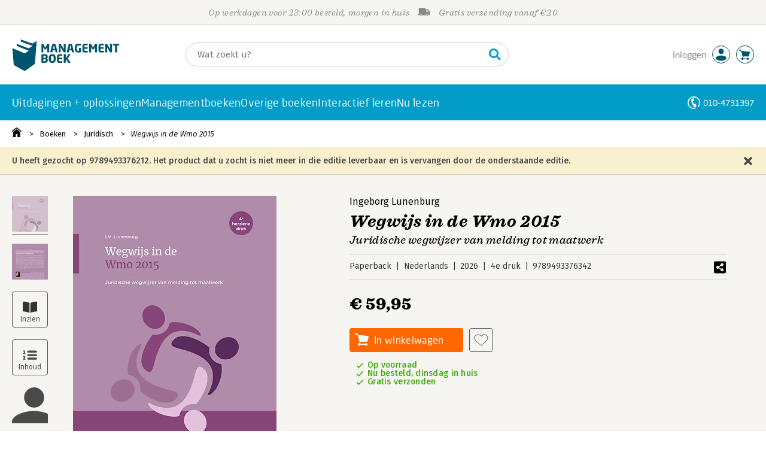

--- FILE ---
content_type: text/html;charset=UTF-8
request_url: https://www.managementboek.nl/boek/9789493376212/wegwijs-in-de-wmo-2015-ingeborg-lunenburg
body_size: 28978
content:
<!DOCTYPE html>
<html lang="nl">
		<head prefix="og: http://ogp.me/ns#">
			<meta charset="utf-8" />
									<meta name="viewport" content="width=device-width">
			         <meta name="google-site-verification" content="H1GiYedORa3L1oiZMIB3E97h2ZfbO7vT1pEf-FtMiAs" />

						<link rel="dns-prefetch preconnect" href="https://i.mgtbk.nl/platform/m4-managementboek-00082430" />
			<link rel="dns-prefetch preconnect" href="https://managementboek.matomo.cloud" />
			<link rel="dns-prefetch" href="https://www.datadoghq-browser-agent.com" />
			<link rel="dns-prefetch" href="https://www.googletagmanager.com" />
			<link rel="dns-prefetch" href="https://browser-intake-datadoghq.eu" />

						<link fetchpriority="high" rel="preload"    href="https://i.mgtbk.nl/platform/m4-managementboek-00082430/dist/fonts/fonts.css" crossorigin as="style"/>
			<link fetchpriority="high" rel="stylesheet" href="https://i.mgtbk.nl/platform/m4-managementboek-00082430/dist/fonts/fonts.css" crossorigin/>

						<link rel="preload" as="style"  href="https://i.mgtbk.nl/platform/m4-managementboek-00082430/dist/css/managementboek.css"/>
			<link rel="preload" as="style"  href="https://i.mgtbk.nl/platform/m4-managementboek-00082430/dist/css/pages/boeken_info.css"/>
			<link fetchpriority="high" rel="stylesheet" href="https://i.mgtbk.nl/platform/m4-managementboek-00082430/dist/css/managementboek.css" />
			<link fetchpriority="high" rel="stylesheet" href="https://i.mgtbk.nl/platform/m4-managementboek-00082430/dist/css/pages/boeken_info.css" />

						<script nonce="987e8c03a05c85be" >const shallowCopy=function(original){if("object"!=typeof original)return;let rv={};for(let k in original)if("function"!=typeof original[k])try{rv[k]=JSON.parse(JSON.stringify(original[k]))}finally{}return rv};window.onerror=function(message,source,lineno,column,error){try{if("string"==typeof message&&message.match(/Object Not Found Matching Id:\d+, MethodName:update/))return!0;const report={error:{message:message,source:source,lineno:lineno,column:column},session:null,navigator:shallowCopy(window.navigator),location:shallowCopy(window.location),screen:{resolution:{w:window.innerWidth,h:window.innerHeight,dpr:window.devicePixelRatio},offset:{x:window.scrollX,y:window.scrollY}},stack:error?error.stack:void 0,raw_error:shallowCopy(error)};report.location.referrer=document.referrer,error&&error.reason&&(report.raw_error.reason=shallowCopy(error.reason)),error&&!error.stack&&error.reason&&error.reason.stack&&(report.stack=error.reason.stack,delete report.raw_error.reason.stack),void 0!==report.raw_error&&delete report.raw_error.stack;const navigatorArrays={plugins:1,mimeTypes:1};for(const v in navigatorArrays)if(window.navigator[v]){report.navigator[v]=[];for(const element of window.navigator[v])report.navigator[v].push(shallowCopy(element))}if(report.navigator.connection=shallowCopy(window.navigator.connection),window.localStorage&&window.localStorage.getItem)try{const header=window.localStorage.getItem("header");header&&"undefined"!==header&&(report.header=JSON.parse(header))}catch(e){window.localStorage.removeItem("header")}const r=new XMLHttpRequest;r.open("POST","/api/an-error-occurred",!0),r.onreadystatechange=function(){4==r.readyState&&200!=r.status&&console.error(r)},r.send(JSON.stringify(report))}catch(metaError){console.error(metaError)}},window.onunhandledrejection=function(e){return window.onerror(String(e.reason||"unhandled promise rejection"))};</script>
			<script nonce="987e8c03a05c85be" >window._initialHeader&&null!=window._initialHeader||(window._initialHeader=null);</script>
			<script nonce="987e8c03a05c85be"  data-_skin_tag="G-Z83HGREVDY" data-_csrf="uW5jlBY_NMPElzgvOljn UlUfp6u8trWDdEOm9PjF" data-_do_not_track="">!function(){try{let _tags=document.getElementsByTagName("script");for(const me of _tags)if(null!==me.dataset)for(let k in me.dataset)try{if(window[k]=me.dataset[k],"_canonical"==k){if(-1!=location.href.indexOf("viewkey"))continue;let currentSearch="";try{currentSearch=location.search||""}catch(searchError){console.error("Error accessing location.search:",searchError)}if(""!=location.hash&&"#"!=location.hash){let eltid="";try{eltid=location.hash.substr(1)}catch(hashError){console.error("Error processing location.hash:",hashError)}try{history.replaceState("","",me.dataset[k]+currentSearch+location.hash)}catch(stateError){console.error("Error in history.replaceState:",stateError)}window.setTimeout(function(){try{let elt=document.getElementById(eltid);null!=elt&&elt.scrollIntoView()}catch(scrollError){console.error("Error in scrollIntoView:",scrollError)}},120)}else try{history.replaceState("","",me.dataset[k]+currentSearch)}catch(stateError){console.error("Error in history.replaceState:",stateError)}}}catch(datasetError){console.error("Error processing dataset item:",datasetError)}}catch(error){console.error("Error in data-as-globals.js:",error)}}();</script>

			
			<meta name="apple-mobile-web-app-status-bar-style" content="black" />
			<meta name="theme-color" content="#019dc8" />

							
				
		
	

	<link rel="preload" as="image" fetchpriority="high" href="https://i.mgtbk.nl/boeken/9789493376342-460x480.jpg" imagesrcset="https://i.mgtbk.nl/boeken/9789493376342-460x480.jpg 460w, https://i.mgtbk.nl/boeken/9789493376342-690x720.jpg 690w, https://i.mgtbk.nl/boeken/9789493376342-920x960.jpg 920w" imagesizes="(max-width: 800px) 150px, 460px"/>

	<link rel="preload" as="script" href="https://i.mgtbk.nl/platform/m4-managementboek-00082430/dist/js/index.js" crossorigin/>
	<link rel="preload" as="script" href="https://i.mgtbk.nl/platform/m4-managementboek-00082430/dist/js/js-fill-auteurinfo.js" crossorigin/>

	<meta name="description" content="De vierde, herziene druk van Wegwijs in de Wmo 2015 maakt de lezer nog beter wegwijs in de regels die gelden vanaf het moment dat burgers zich bij de gemeente melden. - Managementboek.nl - Onze prijs: 59,95"/>
	<title>Wegwijs in de Wmo 2015 door Ingeborg Lunenburg - Managementboek.nl</title>
	<link rel="canonical" href="https://www.managementboek.nl/boek/9789493376342/wegwijs-in-de-wmo-2015-ingeborg-lunenburg"/>
	<script type="module" src="https://i.mgtbk.nl/platform/m4-managementboek-00082430/dist/js/js-fill-auteurinfo.js"></script>
	<script nonce="987e8c03a05c85be"  data-_ean="9789493376342" data-_csrf="uW5jlBY_NMPElzgvOljn UlUfp6u8trWDdEOm9PjF" data-_canonical="/boek/9789493376342/wegwijs-in-de-wmo-2015-ingeborg-lunenburg">!function(){try{let _tags=document.getElementsByTagName("script");for(const me of _tags)if(null!==me.dataset)for(let k in me.dataset)try{if(window[k]=me.dataset[k],"_canonical"==k){if(-1!=location.href.indexOf("viewkey"))continue;let currentSearch="";try{currentSearch=location.search||""}catch(searchError){console.error("Error accessing location.search:",searchError)}if(""!=location.hash&&"#"!=location.hash){let eltid="";try{eltid=location.hash.substr(1)}catch(hashError){console.error("Error processing location.hash:",hashError)}try{history.replaceState("","",me.dataset[k]+currentSearch+location.hash)}catch(stateError){console.error("Error in history.replaceState:",stateError)}window.setTimeout(function(){try{let elt=document.getElementById(eltid);null!=elt&&elt.scrollIntoView()}catch(scrollError){console.error("Error in scrollIntoView:",scrollError)}},120)}else try{history.replaceState("","",me.dataset[k]+currentSearch)}catch(stateError){console.error("Error in history.replaceState:",stateError)}}}catch(datasetError){console.error("Error processing dataset item:",datasetError)}}catch(error){console.error("Error in data-as-globals.js:",error)}}();</script>

			<meta property="og:url" content="https://www.managementboek.nl/boek/9789493376342/wegwijs-in-de-wmo-2015-ingeborg-lunenburg" />
		<meta property="og:title" content="Wegwijs in de Wmo 2015 door Ingeborg Lunenburg - Managementboek.nl" />
		<meta name="image" property="og:image" content="https://i.mgtbk.nl/boeken/9789493376342-460x480.jpg?_=" />
		<meta name="description" property="og:description" content="De vierde, herziene druk van Wegwijs in de Wmo 2015 maakt de lezer nog beter wegwijs in de regels die gelden vanaf het moment dat burgers zich bij de gemeente melden. - Onze prijs: 59,95">
		<meta property="og:type" content="book">
		<meta property="book:isbn" content="9789493376342">
		<meta property="book:author" content="Ingeborg Lunenburg">
		<meta property="book:release_date" content="2026-01-15">

		<meta name="twitter:card" content="summary_large_image">
		<meta name="twitter:title" content="Wegwijs in de Wmo 2015 door Ingeborg Lunenburg - Managementboek.nl">
		<meta name="twitter:site" content="@Mgtboeknl">
		<meta name="twitter:description" content="De vierde, herziene druk van Wegwijs in de Wmo 2015 maakt de lezer nog beter wegwijs in de regels die gelden vanaf het moment dat burgers zich bij de gemeente melden. - Managementboek.nl - Onze prijs: 59,95">
		<meta name="twitter:image" content="https://i.mgtbk.nl/boeken/9789493376342460x480.jpg?_=">
	
						<link rel="preload" as="script" href="https://i.mgtbk.nl/platform/m4-managementboek-00082430/dist/js/index.js" crossorigin/>
			<link rel="preload" as="script" href="https://i.mgtbk.nl/platform/m4-managementboek-00082430/dist/js/components/poppro.js" crossorigin/>
			<link rel="preload" as="font"   href="https://i.mgtbk.nl/platform/m4-managementboek-00082430/dist/fonts/Fonts/1583922e-a9fc-4dfd-8ae0-2e7464c5bf18.woff2" type="font/woff2" crossorigin/>
			<link rel="preload" as="font"   href="https://i.mgtbk.nl/platform/m4-managementboek-00082430/dist/fonts/Fonts/251538e1-5992-4c57-bda5-983f476dd83f.woff2" type="font/woff2" crossorigin/>
			<link rel="preload" as="font"   href="https://i.mgtbk.nl/platform/m4-managementboek-00082430/dist/fonts/Fonts/36f9521b-d783-4f2c-903c-579ea6fc6764.woff2" type="font/woff2" crossorigin/>
			<link rel="preload" as="font"   href="https://i.mgtbk.nl/platform/m4-managementboek-00082430/dist/fonts/Fonts/504ac6f4-715e-4ccd-a826-d27da07f7274.woff2" type="font/woff2" crossorigin/>
			<link rel="preload" as="font"   href="https://i.mgtbk.nl/platform/m4-managementboek-00082430/dist/fonts/Fonts/7e0f565d-43d4-40ba-a83f-a9ab562fced1.woff2" type="font/woff2" crossorigin/>
			<link rel="preload" as="font"   href="https://i.mgtbk.nl/platform/m4-managementboek-00082430/dist/fonts/Fonts/a53085dd-4493-4430-8349-fd63d6f3e5bc.woff2" type="font/woff2" crossorigin/>
			<link rel="preload" as="font"   href="https://i.mgtbk.nl/platform/m4-managementboek-00082430/dist/fonts/Fonts/e0bd859d-12b1-41c1-9b67-003688d01609.woff2" type="font/woff2" crossorigin/>
			<link rel="preload" as="font"   href="https://i.mgtbk.nl/platform/m4-managementboek-00082430/dist/fonts/Firava.woff2" type="font/woff2" crossorigin/>
			<link rel="preload" as="font"   href="https://i.mgtbk.nl/platform/m4-managementboek-00082430/dist/fonts/FiravaItalic.woff2" type="font/woff2" crossorigin/>

			<link rel="modulepreload" href="https://i.mgtbk.nl/platform/m4-managementboek-00082430/dist/js/index.js">
			<link rel="modulepreload" href="https://i.mgtbk.nl/platform/m4-managementboek-00082430/dist/js/cookie.js">
			<link rel="modulepreload" href="https://i.mgtbk.nl/platform/m4-managementboek-00082430/dist/js/helpers.js">
			<link rel="modulepreload" href="https://i.mgtbk.nl/platform/m4-managementboek-00082430/dist/js/cart.js">
			<link rel="modulepreload" href="https://i.mgtbk.nl/platform/m4-managementboek-00082430/dist/js/post.js">
			<link rel="modulepreload" href="https://i.mgtbk.nl/platform/m4-managementboek-00082430/dist/js/hover.js">
			<link rel="modulepreload" href="https://i.mgtbk.nl/platform/m4-managementboek-00082430/dist/js/auteur_info.js">
			<link rel="modulepreload" href="https://i.mgtbk.nl/platform/m4-managementboek-00082430/dist/js/formfields.js">
			<link rel="modulepreload" href="https://i.mgtbk.nl/platform/m4-managementboek-00082430/dist/js/haring.js">
			<link rel="modulepreload" href="https://i.mgtbk.nl/platform/m4-managementboek-00082430/dist/js/datadog.js">
			<link rel="modulepreload" href="https://i.mgtbk.nl/platform/m4-managementboek-00082430/dist/js/naveen.js">
			<link rel="modulepreload" href="https://i.mgtbk.nl/platform/m4-managementboek-00082430/dist/js/icarus.js">
			<link rel="modulepreload" href="https://i.mgtbk.nl/platform/m4-managementboek-00082430/dist/js/roger.js">
			<link rel="modulepreload" href="https://i.mgtbk.nl/platform/m4-managementboek-00082430/dist/js/inkijkexemplaar.js">
			<link rel="modulepreload" href="https://i.mgtbk.nl/platform/m4-managementboek-00082430/dist/js/boekdetails.js">
			<link rel="modulepreload" href="https://i.mgtbk.nl/platform/m4-managementboek-00082430/dist/js/ajax-data.js">
			<link rel="modulepreload" href="https://i.mgtbk.nl/platform/m4-managementboek-00082430/dist/js/images.js">
			<link rel="modulepreload" href="https://i.mgtbk.nl/platform/m4-managementboek-00082430/dist/js/mainmenu.js">
			<link rel="modulepreload" href="https://i.mgtbk.nl/platform/m4-managementboek-00082430/dist/js/mobile-panels.js">
			<link rel="modulepreload" href="https://i.mgtbk.nl/platform/m4-managementboek-00082430/dist/js/notifications.js">
			<link rel="modulepreload" href="https://i.mgtbk.nl/platform/m4-managementboek-00082430/dist/js/search-overlay.js">
			<link rel="modulepreload" href="https://i.mgtbk.nl/platform/m4-managementboek-00082430/dist/js/tom.js">
			<link rel="modulepreload" href="https://i.mgtbk.nl/platform/m4-managementboek-00082430/dist/js/joe.js">
			<link rel="modulepreload" href="https://i.mgtbk.nl/platform/m4-managementboek-00082430/dist/js/verlanglijst.js">
			<link rel="modulepreload" href="https://i.mgtbk.nl/platform/m4-managementboek-00082430/dist/js/login.js">
			<link rel="modulepreload" href="https://i.mgtbk.nl/platform/m4-managementboek-00082430/dist/js/accountmenu.js">
			<link rel="modulepreload" href="https://i.mgtbk.nl/platform/m4-managementboek-00082430/dist/js/subscribe.js">
			<link rel="modulepreload" href="https://i.mgtbk.nl/platform/m4-managementboek-00082430/dist/js/blog.js">
			<link rel="modulepreload" href="https://i.mgtbk.nl/platform/m4-managementboek-00082430/dist/js/janhendrik.js">


						<script fetchpriority="high" type="module" src="https://i.mgtbk.nl/platform/m4-managementboek-00082430/dist/js/index.js"></script>
			<script defer="defer" src="https://i.mgtbk.nl/platform/m4-managementboek-00082430/dist/js/components/poppro.js"></script>
			<script defer="defer" src="https://i.mgtbk.nl/platform/m4-managementboek-00082430/dist/js/swiped-loader.js"></script>


										<script async src="https://i.mgtbk.nl/platform/m4-managementboek-00082430/dist/js/mtm.js"></script>
					</head>

		<body class="niet-herkend -skin-managementboek loading boeken_info  niet-eprocurement" data-bodyclass="">
			<script nonce="987e8c03a05c85be" >const mediaMatches=window.matchMedia("(max-width: 800px)");mediaMatches.matches&&document.body.classList.add("-mobile-width"),mediaMatches.addEventListener("change",function(d){d.matches?document.body.classList.add("-mobile-width"):document.body.classList.remove("-mobile-width","-mobile-panel-open","-blur-for-panel")});const searchPanelMatches=window.matchMedia("(max-width: 1024px)");function moveFilterNodeTo(to){const ndTo=document.querySelector(to);if(null!==ndTo){const nd=document.querySelector("#mobile-filteren");null!==nd&&ndTo.appendChild(nd)}}searchPanelMatches.matches&&(document.body.classList.add("-mobile-searchpanel"),document.addEventListener("DOMContentLoaded",function(){moveFilterNodeTo("#panels")})),searchPanelMatches.addEventListener("change",function(d){const sorteerknop=document.querySelector("#sorteerknop");null!==sorteerknop&&(sorteerknop.classList.toggle("-panel-disabled",!d.matches),d.matches?(document.body.classList.add("-mobile-searchpanel"),moveFilterNodeTo("#panels")):(document.body.classList.remove("-mobile-searchpanel"),moveFilterNodeTo("#zoeken-kolommen")))}),document.addEventListener("DOMContentLoaded",function(){const sorteerknop=document.querySelector("#sorteerknop");null!==sorteerknop&&sorteerknop.classList.toggle("-panel-disabled",!searchPanelMatches.matches)});</script>

			<div id="page">
									

<header class="page-header ">

		<svg xmlns="http://www.w3.org/2000/svg" xmlns:xlink="http://www.w3.org/1999/xlink"><symbol viewBox="0 0 448 512" id="arrow-left" xmlns="http://www.w3.org/2000/svg"><path d="m229.9 473.899 19.799-19.799c4.686-4.686 4.686-12.284 0-16.971L94.569 282H436c6.627 0 12-5.373 12-12v-28c0-6.627-5.373-12-12-12H94.569l155.13-155.13c4.686-4.686 4.686-12.284 0-16.971L229.9 38.101c-4.686-4.686-12.284-4.686-16.971 0L3.515 247.515c-4.686 4.686-4.686 12.284 0 16.971L212.929 473.9c4.686 4.686 12.284 4.686 16.971-.001"/></symbol><symbol viewBox="0 0 14 14" id="arrow-right"><path d="m5.953 1.09.694-.693a.747.747 0 0 1 1.06 0l6.074 6.072a.747.747 0 0 1 0 1.06l-6.075 6.074a.747.747 0 0 1-1.06 0l-.693-.694a.75.75 0 0 1 .013-1.072L9.73 8.25H.75A.75.75 0 0 1 0 7.5v-1c0-.416.334-.75.75-.75h8.981L5.966 2.163a.745.745 0 0 1-.013-1.072z"/></symbol><symbol viewBox="0 0 30 30" id="avatar" xmlns="http://www.w3.org/2000/svg"><g fill="none" fill-rule="evenodd"><circle cx="15" cy="15" r="14.5" fill="#FFF" stroke="#00556c"/><path fill="#00556c" d="M18.158 13.032q1.263-1.279 1.263-3.225t-1.263-3.224Q16.895 5.303 15 5.25q-1.895.054-3.158 1.333t-1.263 3.224 1.263 3.225T15 14.312c1.895 0 2.316-.427 3.158-1.28m3.21 11.135Q18.842 25.447 15 25.5q-3.843-.054-6.369-1.333c-1.587-.803-2.448-1.799-2.602-2.98-.028-.037-.018-.072-.015-.109-.003-.037-.013-.072-.014-.109.183-1.182 1.044-2.176 2.631-2.98q2.526-1.28 6.369-1.333 3.842.054 6.369 1.333c1.587.804 2.447 1.798 2.601 2.98.029.037.019.072.016.11.003.036.013.07.014.108-.184 1.181-1.044 2.177-2.631 2.98z"/></g></symbol><symbol viewBox="0 0 18 18" id="avatar-check" xmlns="http://www.w3.org/2000/svg"><g fill="none" fill-rule="evenodd"><path fill="#00556c" stroke="#FFF" d="M17 8.75a8.25 8.25 0 1 1-16.5 0 8.25 8.25 0 0 1 16.5 0z"/><path fill="#FFF" d="m7.854 12.854 5.75-5.75a.5.5 0 0 0 0-.708l-.708-.707a.5.5 0 0 0-.707 0L7.5 10.38 5.31 8.19a.5.5 0 0 0-.706 0l-.708.707a.5.5 0 0 0 0 .708l3.25 3.25a.5.5 0 0 0 .708 0z"/></g></symbol><symbol viewBox="0 0 30 30" id="avatar-hover" xmlns="http://www.w3.org/2000/svg"><g fill="none" fill-rule="evenodd"><circle cx="15" cy="15" r="14.5" fill="#00556c" stroke="#00556c"/><path fill="#FFF" d="M18.158 13.032q1.263-1.279 1.263-3.225t-1.263-3.224Q16.895 5.303 15 5.25q-1.895.054-3.158 1.333t-1.263 3.224 1.263 3.225T15 14.312c1.895 0 2.316-.427 3.158-1.28m3.21 11.135Q18.842 25.447 15 25.5q-3.843-.054-6.369-1.333c-1.587-.803-2.448-1.799-2.602-2.98-.028-.037-.018-.072-.015-.109-.003-.037-.013-.072-.014-.109.183-1.182 1.044-2.176 2.631-2.98q2.526-1.28 6.369-1.333 3.842.054 6.369 1.333c1.587.804 2.447 1.798 2.601 2.98.029.037.019.072.016.11.003.036.013.07.014.108-.184 1.181-1.044 2.177-2.631 2.98z"/></g></symbol><symbol fill="#00556C" viewBox="0 0 58 74" id="boek" xmlns="http://www.w3.org/2000/svg"><path d="M52.5 58.6 32.2 73.2c-1.2.8-4 1.3-6.5 0L4.3 61.1c-.8-.4-1.2-1.3-1.3-2.4L0 20.6l29.1 12.2 9.8-5.9-28.6-11.7-.3-5.1 28.4 11 9.6-5.8L20.1 5 20 0l27.7 9.6 10-5.8-4 52.4q-.15 1.5-1.2 2.4"/></symbol><symbol viewBox="0 0 30 30" id="cart-hover" xmlns="http://www.w3.org/2000/svg"><g fill="none" fill-rule="evenodd"><circle cx="15" cy="15" r="14.5" fill="#00556c" stroke="#00556c"/><path fill="#FFF" d="M20.601 18.283c.56 0 1.01-.46 1.01-1.026L23 11.463c0-.567-.452-1.026-1.01-1.026L9.781 9.026q-.106 0-.207.02L8.115 8.013c.009-.058.018-.114.018-.174 0-.739-.59-1.338-1.317-1.338S5.5 7.099 5.5 7.838s.59 1.338 1.316 1.338c.145 0 .281-.03.412-.074l1.586 1.125 1.692 7.03c0 .423.252.784.61.942l-.624 2.106a1.834 1.834 0 0 0-1.717 1.842c0 1.022.816 1.853 1.822 1.853a1.82 1.82 0 0 0 1.704-1.211h5.606A1.82 1.82 0 0 0 19.609 24c1.007 0 1.824-.83 1.824-1.853s-.817-1.852-1.824-1.852a1.82 1.82 0 0 0-1.653 1.082h-5.705a1.8 1.8 0 0 0-.448-.61l.738-2.484z"/></g></symbol><symbol viewBox="0 0 35 35" id="cart-neutral" xmlns="http://www.w3.org/2000/svg"><g fill="none" fill-rule="evenodd" transform="matrix(1.16673 0 0 1.16661 0 .002)"><circle cx="15" cy="15" r="14.5" fill="#fff" stroke="#00556c"/><path fill="#00556c" d="M20.601 18.283c.56 0 1.01-.46 1.01-1.026L23 11.463c0-.567-.452-1.026-1.01-1.026L9.781 9.026q-.106 0-.207.02L8.115 8.013c.009-.058.018-.114.018-.174 0-.739-.59-1.338-1.317-1.338S5.5 7.099 5.5 7.838s.59 1.338 1.316 1.338c.145 0 .281-.03.412-.074l1.586 1.125 1.692 7.03c0 .423.252.784.61.942l-.624 2.106a1.834 1.834 0 0 0-1.717 1.842c0 1.022.816 1.853 1.822 1.853a1.82 1.82 0 0 0 1.704-1.211h5.606A1.82 1.82 0 0 0 19.609 24c1.007 0 1.824-.83 1.824-1.853s-.817-1.852-1.824-1.852a1.82 1.82 0 0 0-1.653 1.082h-5.705a1.8 1.8 0 0 0-.448-.61l.738-2.484z"/></g></symbol><symbol viewBox="0 0 448 512" id="check-square" xmlns="http://www.w3.org/2000/svg"><path d="M400 480H48c-26.51 0-48-21.49-48-48V80c0-26.51 21.49-48 48-48h352c26.51 0 48 21.49 48 48v352c0 26.51-21.49 48-48 48m-204.686-98.059 184-184c6.248-6.248 6.248-16.379 0-22.627l-22.627-22.627c-6.248-6.248-16.379-6.249-22.628 0L184 302.745l-70.059-70.059c-6.248-6.248-16.379-6.248-22.628 0l-22.627 22.627c-6.248 6.248-6.248 16.379 0 22.627l104 104c6.249 6.25 16.379 6.25 22.628.001"/></symbol><symbol viewBox="0 0 256 512" id="chevron-right" xmlns="http://www.w3.org/2000/svg"><path d="M24.707 38.101 4.908 57.899c-4.686 4.686-4.686 12.284 0 16.971L185.607 256 4.908 437.13c-4.686 4.686-4.686 12.284 0 16.971L24.707 473.9c4.686 4.686 12.284 4.686 16.971 0l209.414-209.414c4.686-4.686 4.686-12.284 0-16.971L41.678 38.101c-4.687-4.687-12.285-4.687-16.971 0"/></symbol><symbol viewBox="0 0 320 512" id="cross-regular" xmlns="http://www.w3.org/2000/svg"><path d="m207.6 256 107.72-107.72c6.23-6.23 6.23-16.34 0-22.58l-25.03-25.03c-6.23-6.23-16.34-6.23-22.58 0L160 208.4 52.28 100.68c-6.23-6.23-16.34-6.23-22.58 0L4.68 125.7c-6.23 6.23-6.23 16.34 0 22.58L112.4 256 4.68 363.72c-6.23 6.23-6.23 16.34 0 22.58l25.03 25.03c6.23 6.23 16.34 6.23 22.58 0L160 303.6l107.72 107.72c6.23 6.23 16.34 6.23 22.58 0l25.03-25.03c6.23-6.23 6.23-16.34 0-22.58z"/></symbol><symbol viewBox="0 0 19 13" id="delivery-truck" xmlns="http://www.w3.org/2000/svg"><path d="M4.18 10.64a1.14 1.14 0 1 0 0 2.281 1.14 1.14 0 0 0 0-2.28"/><path d="M12.503 4.18c0-.21.17-.38.38-.38h1.483c.097 0 .191.037.261.105l1.54 1.466c.116.11.189.19.189.33 0 .21-.17.38-.38.38h-3.093a.38.38 0 0 1-.38-.38zm5.526.703-2.28-2.37a.76.76 0 0 0-.548-.233h-3.8v-.76A1.52 1.52 0 0 0 9.88 0h-7.6C1.44 0 .76.68.76 1.52v7.6a.76.76 0 0 0-.76.76v1.14c0 .42.34.76.76.76h1.52c0-1.047.853-1.9 1.9-1.9 1.048 0 1.9.853 1.9 1.9h6.081c0-1.047.852-1.9 1.9-1.9s1.9.853 1.9 1.9h1.52c.42 0 .76-.34.76-.76V5.412a.76.76 0 0 0-.212-.528z"/><path d="M14.061 10.64a1.14 1.14 0 1 0 0 2.281 1.14 1.14 0 0 0 0-2.28"/></symbol><symbol viewBox="0 0 16 16" id="home" xmlns="http://www.w3.org/2000/svg"><path d="M15.506 6.128c-.003.083 0 .167 0 .25h.009c-.008.151.002.307-.03.453-.092.399-.439.636-.854.597-.378-.034-.676-.351-.686-.768-.004-.167-.069-.262-.19-.359q-2.716-2.153-5.428-4.31c-.404-.322-.744-.323-1.148-.002a2249 2249 0 0 1-5.454 4.33c-.111.088-.163.174-.166.322-.006.426-.301.753-.684.788-.417.04-.788-.193-.849-.597-.046-.31-.021-.634.003-.95.015-.193.154-.337.306-.458A2765 2765 0 0 1 6.637.42c.711-.564 1.525-.558 2.242.008l6.287 4.994a.83.83 0 0 1 .34.706M1.98 15.379V8.44l.001-.024v-.348a.95.95 0 0 1 .378-.799q2.4-1.959 4.796-3.921c.435-.356.756-.357 1.188-.003q2.4 1.971 4.808 3.93c.25.205.37.45.37.772q-.002 1.767-.002 3.532v3.801a.62.62 0 0 1-.62.62H9.275v-5.074H6.24V16H2.602a.62.62 0 0 1-.62-.62z"/></symbol><symbol viewBox="0 0 384 512" id="light-arrow-to-bottom" xmlns="http://www.w3.org/2000/svg"><!--! Font Awesome Pro 6.4.0 by @fontawesome - https://fontawesome.com License - https://fontawesome.com/license (Commercial License) Copyright 2023 Fonticons, Inc.--><path d="M16 480c-8.8 0-16-7.2-16-16s7.2-16 16-16h352c8.8 0 16 7.2 16 16s-7.2 16-16 16zm187.3-100.7c-6.2 6.2-16.4 6.2-22.6 0l-128-128c-6.2-6.2-6.2-16.4 0-22.6s16.4-6.2 22.6 0L176 329.4V48c0-8.8 7.2-16 16-16s16 7.2 16 16v281.4l100.7-100.7c6.2-6.2 16.4-6.2 22.6 0s6.2 16.4 0 22.6z"/></symbol><symbol fill="#00556C" viewBox="0 0 254 73.998" id="logo" xmlns="http://www.w3.org/2000/svg"><path d="M87 30.6h-3.6c-.2 0-.4-.2-.4-.5V18.6c0-.2-.1-.2-.1-.2-.1 0-.1.1-.2.2l-2.5 4.5c-.2.3-.5.5-.8.5H77c-.4 0-.6-.1-.8-.5l-2.5-4.5c-.1-.1-.1-.2-.2-.2s-.1 0-.1.2v11.5c0 .3-.2.5-.4.5h-3.6c-.2 0-.5-.1-.5-.4V11.1c0-.6.4-.9 1-.9h2.6c.6 0 1 .3 1.2.7l4.2 7.8c.1.2.2.4.3.4s.2-.1.3-.4l4.2-7.8c.2-.5.6-.7 1.2-.7h2.6c.6 0 1 .4 1 1v19.1c-.1.2-.3.3-.5.3m20.1 0h-3.9c-.3 0-.5-.2-.6-.5l-1-4.5H96l-1 4.5c-.1.3-.3.5-.6.5h-3.9c-.3 0-.5-.2-.5-.4v-.1l4.1-17c.6-2.6 2.7-3.1 4.6-3.1s3.9.4 4.5 3.1l4.1 17v.1c.3.3.1.4-.2.4m-7.9-16.3c-.1-.3-.1-.4-.4-.4-.2 0-.3.1-.4.4l-1.7 7.6h4.1zm26.2 16.3h-2.7c-.6 0-1-.1-1.4-.9L115 18.9c-.1-.2-.2-.2-.2-.2-.1 0-.1.1-.1.2V30c0 .3-.2.5-.6.5h-3.3c-.3 0-.6-.2-.6-.5V11.2c0-.6.5-1 1-1h2.8c.6 0 .8.3 1.2.9l6.5 11.3c.1.2.1.2.2.2s.1-.1.1-.2V10.7c0-.3.2-.5.6-.5h3.3c.3 0 .6.2.6.5v18.9c0 .6-.5 1-1.1 1m20.8 0h-3.9c-.3 0-.5-.2-.6-.5l-1-4.5h-5.6l-1 4.5c-.1.3-.3.5-.6.5h-3.9c-.3 0-.5-.2-.5-.4v-.1l4.1-17c.6-2.6 2.7-3.1 4.6-3.1s3.9.4 4.5 3.1l4.1 17v.1c.2.3 0 .4-.2.4m-7.9-16.3c-.1-.3-.1-.4-.4-.4-.2 0-.3.1-.4.4l-1.7 7.6h4.1zm24.2 0q-.15 0 0 0c-1.4-.1-3.5-.2-5.8-.2-2.2 0-3.6 1.1-3.6 4.7v3.4c0 3.8 1.7 4.7 3.1 4.7.8 0 1.5 0 2.1-.1v-6.3c0-.3.2-.5.5-.5h3.5c.3 0 .6.2.6.5v9.2c0 .4-.1.5-.6.6-1.5.3-3.4.6-6.2.6-3.1 0-7.9-1.8-7.9-8.7v-3.4c0-7 4.4-8.8 8.4-8.8 2.8 0 4.7.4 5.8.6.3.1.5.2.5.4v2.9c0 .3-.2.4-.4.4m16 16.2c-1 .1-2.4.4-5.3.4-3.6 0-6.7-.9-6.7-5.9v-9.1c0-5 3.2-5.9 6.7-5.9 3 0 4.4.2 5.3.4.4.1.6.2.6.5v2.6c0 .3-.2.5-.6.5H173c-1.3 0-1.8.4-1.8 1.9v2.5h7.1c.3 0 .6.2.6.6v2.6c0 .3-.2.5-.6.5h-7.1V25c0 1.4.5 1.9 1.8 1.9h5.6c.3 0 .6.2.6.5V30c-.1.3-.3.5-.7.5m22.2.1h-3.6c-.2 0-.4-.2-.4-.5V18.6c0-.2-.1-.2-.1-.2-.1 0-.1.1-.2.2l-2.5 4.5c-.2.3-.5.5-.8.5h-2.2c-.4 0-.6-.1-.8-.5l-2.5-4.5c-.1-.1-.1-.2-.2-.2s-.1 0-.1.2v11.5c0 .3-.2.5-.4.5H183c-.2 0-.5-.1-.5-.4V11.1c0-.6.4-.9 1-.9h2.6c.6 0 1 .3 1.2.7l4.2 7.8c.1.2.2.4.3.4s.2-.1.3-.4l4.2-7.8c.2-.5.6-.7 1.2-.7h2.6c.6 0 1 .4 1 1v19.1c.1.2-.1.3-.4.3m16-.1c-1 .1-2.4.4-5.3.4-3.6 0-6.7-.9-6.7-5.9v-9.1c0-5 3.2-5.9 6.7-5.9 3 0 4.4.2 5.3.4.4.1.6.2.6.5v2.6c0 .3-.2.5-.6.5h-5.6c-1.3 0-1.8.4-1.8 1.9v2.5h7.1c.3 0 .6.2.6.6v2.6c0 .3-.2.5-.6.5h-7.1V25c0 1.4.5 1.9 1.8 1.9h5.6c.3 0 .6.2.6.5V30c0 .3-.2.5-.6.5m19.1.1h-2.7c-.6 0-1-.1-1.4-.9l-6.3-10.8c-.1-.2-.2-.2-.2-.2-.1 0-.1.1-.1.2V30c0 .3-.2.5-.6.5h-3.3c-.3 0-.6-.2-.6-.5V11.2c0-.6.5-1 1-1h2.8c.6 0 .8.3 1.2.9l6.5 11.3c.1.2.1.2.2.2s.1-.1.1-.2V10.7c0-.3.2-.5.6-.5h3.3c.3 0 .6.2.6.5v18.9c0 .6-.5 1-1.1 1m17.6-16.5H249v16c0 .3-.2.5-.6.5h-3.6c-.3 0-.6-.2-.6-.5v-16h-4.5c-.3 0-.6-.2-.6-.5v-2.8c0-.3.2-.5.6-.5h13.7c.3 0 .6.2.6.5v2.8c0 .3-.3.5-.6.5m-178 41.5c-1.8 0-4-.1-5-.3-1.1-.2-1.5-.5-1.5-1.8V36.8c0-1.2.4-1.6 1.5-1.8.9-.1 3.2-.3 4.9-.3 5.2 0 8.7 1.4 8.7 5.7v.5c0 1.8-.9 3.3-2.3 4 1.5.7 2.5 2.2 2.5 4.1v.4c-.1 4.9-4.1 6.2-8.8 6.2m4-14.9c0-1.5-1-2.2-3.8-2.2h-2.1v4.8h3.1c2.2 0 2.8-1 2.8-2.2zm.1 8.4c0-1.3-.7-2.4-2.9-2.4h-3.1v5.1h2.3c2.8 0 3.7-.9 3.7-2.4zm15.2 6.5c-4.5 0-8.2-2.4-8.2-8.8v-3.3c0-6.4 3.6-8.8 8.2-8.8 4.5 0 8.2 2.4 8.2 8.8v3.3c-.1 6.4-3.7 8.8-8.2 8.8m3.4-12.1c0-3.3-1.1-4.7-3.4-4.7s-3.4 1.4-3.4 4.7v3.3c0 3.3 1.1 4.7 3.4 4.7s3.4-1.4 3.4-4.7zM118 55.3c-1 .1-2.4.4-5.3.4-3.6 0-6.7-.9-6.7-5.9v-9.1c0-5 3.2-5.9 6.7-5.9 3 0 4.4.2 5.3.4.4.1.6.2.6.5v2.6c0 .3-.2.5-.6.5h-5.6c-1.3 0-1.8.4-1.8 1.9v2.5h7.1c.3 0 .6.2.6.5v2.6c0 .3-.2.5-.6.5h-7.1v2.9c0 1.4.5 1.9 1.8 1.9h5.6c.3 0 .6.2.6.5v2.6q0 .45-.6.6m20.1-19.7-6.6 9.3 6.6 9.9c.1.1.1.2.1.3 0 .2-.1.3-.4.3h-4.7c-.3 0-.5-.2-.6-.4l-5.6-9.1v8.9c0 .3-.2.5-.6.5h-3.6c-.3 0-.6-.2-.6-.5V35.5c0-.3.2-.5.6-.5h3.6c.3 0 .6.2.6.5v8.7l6.1-8.9q.15-.3.6-.3h4.2c.3 0 .4.1.4.3 0 .1 0 .2-.1.3m-85.6 23L32.2 73.2c-1.2.8-4 1.3-6.5 0L4.3 61.1c-.8-.4-1.2-1.3-1.3-2.4L0 20.6l29.1 12.2 9.8-5.9-28.6-11.7-.3-5.1 28.4 11 9.6-5.8L20.1 5 20 0l27.7 9.6 10-5.8-4 52.4q-.15 1.5-1.2 2.4"/></symbol><symbol viewBox="0 0 21 21" id="phone" xmlns="http://www.w3.org/2000/svg"><path fill="#fff" fill-rule="evenodd" d="M10.5 0c2.9 0 5.525 1.177 7.425 3.079A10.5 10.5 0 0 1 21 10.51c0 2.883-1.16 5.494-3.036 7.393-.784.17-1.283-.286-1.017-1.147a8.96 8.96 0 0 0 2.525-6.246 8.96 8.96 0 0 0-2.628-6.35A8.94 8.94 0 0 0 10.5 1.53a8.94 8.94 0 0 0-6.344 2.63 8.96 8.96 0 0 0-2.628 6.35 8.96 8.96 0 0 0 2.628 6.351 8.97 8.97 0 0 0 3.812 2.268 9.4 9.4 0 0 0 2.036.349q.514-.019.901-.203a1.54 1.54 0 0 0 .84-.99c.103-.355.112-.78.012-1.261a12 12 0 0 1-2.22-.348c-2.139-4.469-2.653-5.885-3.885-10.684 1.04-1.433 2.317-2.628 3.994-3.43a9 9 0 0 1 1.515 4.453c-.664.58-1.583 1.036-2.565 1.376l1.655 4.554c.97-.372 1.967-.614 2.849-.598a9 9 0 0 1 1.697 4.386q-.752.194-1.494.263a4 4 0 0 1-.095 1.681c-.13.45-.342.847-.625 1.18-.284.333-.64.602-1.057.797-1.259.593-2.712.32-3.996-.06a10.5 10.5 0 0 1-4.455-2.65A10.49 10.49 0 0 1 0 10.51c0-2.9 1.176-5.529 3.075-7.43A10.46 10.46 0 0 1 10.5 0"/></symbol><symbol viewBox="0 0 30 30" id="social-facebook" xmlns="http://www.w3.org/2000/svg"><rect width="30" height="30" fill="#00556c" rx="4"/><path fill="#FFF" d="M23.003 7.97v14.238c0 .49-.397.883-.882.883h-4.08v-6.195h2.079l.31-2.415h-2.393v-1.544c0-.7.193-1.175 1.197-1.175h1.279V9.6a17 17 0 0 0-1.865-.096c-1.844 0-3.109 1.125-3.109 3.194v1.783h-2.086v2.415h2.086v6.199H7.88a.884.884 0 0 1-.882-.883V7.971c0-.486.397-.883.882-.883h14.238c.49 0 .886.397.886.883z"/></symbol><symbol viewBox="0 0 30 30" id="social-instagram" xmlns="http://www.w3.org/2000/svg"><rect width="30" height="30" fill="#00556c" rx="4"/><path fill="#FFF" d="M15.004 10.983a4.1 4.1 0 0 1 4.105 4.105 4.1 4.1 0 0 1-4.105 4.105 4.1 4.1 0 0 1-4.106-4.105 4.1 4.1 0 0 1 4.106-4.105m0 6.774a2.674 2.674 0 0 0 2.668-2.67 2.67 2.67 0 0 0-2.668-2.668 2.67 2.67 0 0 0-2.67 2.669 2.674 2.674 0 0 0 2.67 2.669m5.23-6.942a.955.955 0 0 1-.957.957.958.958 0 1 1 .957-.957m2.719.972c.075 1.322.075 5.28 0 6.602-.064 1.283-.357 2.419-1.293 3.355-.936.94-2.073 1.233-3.355 1.293-1.322.075-5.284.075-6.606 0-1.283-.064-2.415-.357-3.355-1.293s-1.233-2.072-1.293-3.355c-.075-1.322-.075-5.284 0-6.606.064-1.283.353-2.419 1.293-3.355s2.076-1.229 3.355-1.29c1.322-.075 5.284-.075 6.606 0 1.282.065 2.419.358 3.355 1.294.94.936 1.232 2.072 1.293 3.355m-1.708 8.02c.418-1.05.322-3.554.322-4.72 0-1.164.096-3.665-.322-4.719a2.7 2.7 0 0 0-1.522-1.522c-1.05-.414-3.555-.321-4.72-.321s-3.665-.097-4.72.321a2.7 2.7 0 0 0-1.521 1.522c-.415 1.05-.322 3.555-.322 4.72s-.096 3.666.322 4.72a2.7 2.7 0 0 0 1.522 1.522c1.05.414 3.555.321 4.72.321s3.665.097 4.72-.321a2.7 2.7 0 0 0 1.521-1.522z"/></symbol><symbol viewBox="0 0 30 30" id="social-linkedin" xmlns="http://www.w3.org/2000/svg"><rect width="30" height="30" fill="#00556c" rx="4"/><path fill="#FFF" d="M10.58 21.951H7.26V11.265h3.319zM8.919 9.807c-1.061 0-1.922-.879-1.922-1.94a1.923 1.923 0 0 1 3.844 0c0 1.061-.861 1.94-1.922 1.94m14.084 12.144h-3.315V16.75c0-1.24-.025-2.83-1.725-2.83-1.725 0-1.99 1.348-1.99 2.74v5.292h-3.315V11.265h3.183v1.458h.046c.443-.84 1.526-1.726 3.14-1.726 3.359 0 3.976 2.212 3.976 5.084z"/></symbol><symbol viewBox="0 0 41 41" id="social-twitter" xmlns="http://www.w3.org/2000/svg"><g fill="none" fill-rule="nonzero"><path fill="#00556c" d="M5.857 0A5.863 5.863 0 0 0 0 5.857v29.286A5.863 5.863 0 0 0 5.857 41h29.286A5.863 5.863 0 0 0 41 35.143V5.857A5.863 5.863 0 0 0 35.143 0z"/><path fill="#FFF" d="m33.047 7.688-9.5 10.854 11.175 14.77h-8.75l-6.845-8.96-7.843 8.96H6.937L17.096 21.7 6.379 7.687h8.969l6.195 8.191 7.157-8.19z"/><path fill="#00556c" d="M29.588 30.713 14.038 10.15h-2.59l15.724 20.564h2.407z"/></g></symbol><symbol viewBox="0 0 30 30" id="social-youtube" xmlns="http://www.w3.org/2000/svg"><rect width="30" height="30" fill="#00556c" rx="4"/><path fill="#FFF" d="M24.348 10.378c.408 1.532.408 4.727.408 4.727s0 3.196-.408 4.727a2.42 2.42 0 0 1-1.725 1.709c-1.521.41-7.623.41-7.623.41s-6.102 0-7.623-.41a2.42 2.42 0 0 1-1.725-1.709c-.408-1.531-.408-4.727-.408-4.727s0-3.195.408-4.727a2.45 2.45 0 0 1 1.725-1.736c1.521-.41 7.623-.41 7.623-.41s6.102 0 7.623.41c.84.226 1.5.891 1.725 1.736m-11.344 7.629 5.1-2.902-5.1-2.9z"/></symbol><symbol viewBox="0 0 448 512" id="solid-arrow-left" xmlns="http://www.w3.org/2000/svg"><path d="m257.5 445.1-22.2 22.2c-9.4 9.4-24.6 9.4-33.9 0L7 273c-9.4-9.4-9.4-24.6 0-33.9L201.4 44.7c9.4-9.4 24.6-9.4 33.9 0l22.2 22.2c9.5 9.5 9.3 25-.4 34.3L136.6 216H424c13.3 0 24 10.7 24 24v32c0 13.3-10.7 24-24 24H136.6l120.5 114.8c9.8 9.3 10 24.8.4 34.3"/></symbol><symbol viewBox="0 0 352 512" id="times" xmlns="http://www.w3.org/2000/svg"><path d="m242.72 256 100.07-100.07c12.28-12.28 12.28-32.19 0-44.48l-22.24-22.24c-12.28-12.28-32.19-12.28-44.48 0L176 189.28 75.93 89.21c-12.28-12.28-32.19-12.28-44.48 0L9.21 111.45c-12.28 12.28-12.28 32.19 0 44.48L109.28 256 9.21 356.07c-12.28 12.28-12.28 32.19 0 44.48l22.24 22.24c12.28 12.28 32.2 12.28 44.48 0L176 322.72l100.07 100.07c12.28 12.28 32.2 12.28 44.48 0l22.24-22.24c12.28-12.28 12.28-32.19 0-44.48z"/></symbol><symbol viewBox="0 0 16 14" id="tw" xmlns="http://www.w3.org/2000/svg"><path fill="#1E1E1E" d="M7.962 0 0 4.597v9.216h15.924V4.597z"/><path fill="#BDEA18" d="m15.074 5.579-6.687 3.86v3.524h6.687z"/><path fill="#FC3F4D" d="M.85 12.963h6.687V9.439L.85 5.58z"/><path fill="#FFF" d="m1.276 4.843 6.686 3.86 6.687-3.86L7.962.98z"/></symbol><symbol viewBox="0 0 30 30" id="wishlist" xmlns="http://www.w3.org/2000/svg"><g fill="none" fill-rule="evenodd"><circle cx="15" cy="15" r="14.5" fill="#FFF" stroke="#00556c"/><path fill="#00556c" d="M15 24a.61.61 0 0 1-.442-.188l-6.268-6.27C8.21 17.469 6 15.375 6 12.875 6 9.823 7.798 8 10.801 8 12.56 8 14.206 9.438 15 10.25 15.794 9.437 17.44 8 19.199 8 22.202 8 24 9.823 24 12.875c0 2.5-2.21 4.594-2.3 4.688l-6.258 6.25A.61.61 0 0 1 15 24"/></g></symbol><symbol viewBox="0 0 30 30" id="wishlist-hover" xmlns="http://www.w3.org/2000/svg"><g fill="none" fill-rule="evenodd"><circle cx="15" cy="15" r="15" fill="#00556c"/><path fill="#FFF" d="M15 24a.61.61 0 0 1-.442-.188l-6.268-6.27C8.21 17.469 6 15.375 6 12.875 6 9.823 7.798 8 10.801 8 12.56 8 14.206 9.438 15 10.25 15.794 9.437 17.44 8 19.199 8 22.202 8 24 9.823 24 12.875c0 2.5-2.21 4.594-2.3 4.688l-6.258 6.25A.61.61 0 0 1 15 24"/></g></symbol></svg>

	<div class="page-top">
		<i>Op werkdagen voor 23:00 besteld, morgen in huis</i>
		<svg class="truck _hide-mobile"><use xlink:href="#delivery-truck"/></svg>
		<i class="_hide-mobile">Gratis verzending vanaf €20</i>
		<span id="w"></span>
	</div>

		<div class="searchbar">
		<div class="container">
										<div class="searchbar-logo">
					<a href="/"><svg class="logo"><use xlink:href="#logo"/></svg></a>
				</div>
			
										<div class="search-container">
											<div class="searchbar-input">
							<div class="container">
								<input type="text" name="-js-primary-search-trigger-p" class="-js-primary-search-trigger" placeholder="Wat zoekt u?" data-zoekcat="/zoeken" />
								<button></button>
								<span class="search-text-border"></span>
							</div>
						</div>
									</div>
			
			<div class="searchbar-account -loading">
								<div class="name -js-username"><span>-</span></div>
				<div class="inloggen"><span>Inloggen</span></div>

								<div class="avatar -js-panel-trigger" rel="accountmenu">
					<svg class="-normal"><use xlink:href="#avatar"/></svg>
					<svg class="-hover"><use xlink:href="#avatar-hover"/></svg>
					<svg class="check"><use xlink:href="#avatar-check"/></svg>
					<span></span>

											<div id="accountmenu" class="accountmenu-container mobile-panel -top">
							<div class="overlay"></div>
							<div class="container">
								<div class="accountheader">
									<div class="avatar -js-panel-trigger" rel="accountmenu">
										<svg class="-normal"><use xlink:href="#avatar"/></svg>
										<svg class="-hover"><use xlink:href="#avatar-hover"/></svg>
										<svg class="check"><use xlink:href="#avatar-check"/></svg>
									</div>

									<b class="name -js-username -mobile">--</b>
									<b class="inloggen">Inloggen</b>
									<div class="-js-panel-close" rel="accountmenu"><svg class="-js-close-notification close"><use xlink:href="#times"/></svg></div>
								</div>
								<div class="accountmenu">
									<ul>
																					<li class="account-dashboard"><i></i><a href="/uwaccount">accountoverzicht</a></li>

											<li class="account-bestellingen"><i></i><a href="/uwaccount/bestellingen">bestellingen</a></li>
											<li class="account-facturen"><i></i><a href="/uwaccount/facturen">facturen betalen</a></li>
											<li class="account-downloadcentrum"><i></i><a href="/uwaccount/downloadcentrum">downloadcentrum</a></li>
											<li class="account-summaries"><i></i><a href="/uwaccount/summaries">summaries</a></li>

											<li class="account-accountgegevens"><i></i><a href="/uwaccount/adres">gegevens</a></li>

											<li class="account-nieuwsbrief"><i></i><a href="/uwaccount/nieuwsbrief">nieuwsbrief</a></li>
											<li class="account-affiliate"><i></i><a href="/uwaccount/affiliate/overzicht">partnerprogramma</a></li>
											<li class="account-financieel"><i></i><a href="/uwaccount/financieel">financieel</a></li>

											<li class="account-inloggen"><i></i><a href="/login">inloggen</a></li>

											<li class="account-uitloggen"><i></i><a href="/login?logout=1&amp;continue=%2F">uitloggen</a></li>
																			</ul>
								</div>
							</div>
						</div>
									</div>

				<div class="wishlist -js-wishlist" rel="verlanglijst" >
					<svg class="-normal"><use xlink:href="#wishlist"/></svg>
					<svg class="-hover"><use xlink:href="#wishlist-hover"/></svg>
					<u></u>
				</div>

													<div class="cart -js-cart-trigger" >
						<svg class="-normal"><use xlink:href="#cart-neutral"/></svg>
						<svg class="-hover"><use xlink:href="#cart-hover"/></svg>
						<u></u>

												<div id="cart" class="cart-container -top">
							<div class="container">
								<h4>Uw winkelwagen</h4>
								<div class="contents">
									<div class="cover"></div>
									<div class="info"></div>
								</div>
								<div class="buttons">
									<div class="border"></div>
									<a class="butters -js-cart-winkelwagen -lightblue -fullwidth" href="/checkout/winkelwagen">Naar winkelwagen</a>
									<a class="butters -js-verder-winkelen -transparent -minishadow -fullwidth" href="#">Verder winkelen</a>
								</div>
							</div>
						</div>
						<div class="overlay"></div>
											</div>
				
			</div>
		</div>
	</div>

					<div class="navbar -for-mobile" >
			<div class="container">
				<div class="menu">
					<div class="hamburger hamburger--squeeze">
						<span class="hamburger-box">
							<span class="hamburger-inner"></span>
						</span>
					</div>
				</div>
				<div class="search-container">
											<div class="searchbar-input">
							<div class="container">
								<input type="text" name="-js-primary-search-trigger-p" class="-js-primary-search-trigger" placeholder="Wat zoekt u?" data-zoekcat="/zoeken" />
								<button></button>
								<span class="search-text-border"></span>
							</div>
						</div>
					
				</div>
			</div>
		</div>
		
				<div class="navbar -for-desktop" >
			<div class="container">
				<div class="navbar-menu">	<!-- MENU -->
	<div class="page-mainmenu-container">
	<nav class="page-mainmenu">

		<span class="entry menu-boeken" aria-haspopup="true">
			<b>
				<span>Uitdagingen + oplossingen</span>
				<span></span>
			</b>

			<div class="submenu-container">
				<div class="submenu-top-cta">
					<div><a href="/uitdaging_oplossing">Alle uitdagingen + oplossingen</a></div>
				</div>

				<div class="submenu" rel="boeken">
					<div class="submenu-flex">
						<ul class="menu-small-directnaar">
							<li><a href="/uitdaging_oplossing"><strong>Direct naar</strong></a></li>
							<li class="-line">
								<ul>
									<li><a href="/uitdaging_oplossing">Alle uitdagingen en oplossingen</a></li>
									<li><a href="/uitdaging_oplossing#meest-bekeken">Meest bekeken managementvragen</a></li>
									<li><a href="/uitdaging_oplossing#recent">Recent gestelde vragen</a></li>
									<li><a href="/uitdaging_oplossing#stel-vraag">Stel jouw managementvraag</a></li>
									<li><a href="/thema/cadeaumaand">Boeken als cadeau</a></li>
								</ul>
							</li>
						</ul>
						<ul class="menu-small">
							<li><a href="/uitdaging_oplossing"><strong>Ontdek oplossingen per thema</strong></a></li>
							<li class="-line">
								<ul>
									<li><a href="/uitdaging_oplossing#zoeken">Boekadviezen en geschenken</a></li>
									<li><a href="/uitdaging_oplossing#zoeken">Digitalisering en technologie</a></li>
									<li><a href="/uitdaging_oplossing#zoeken">Communicatie en onderhandeling</a></li>
									<li><a href="/uitdaging_oplossing#zoeken">Compliance en regelgeving</a></li>
									<li class="-meer"><a href="/uitdaging_oplossing"><strong>alle thema’s</strong></a></li>
								</ul>
							</li>
						</ul> 
						<ul class="menu-small">
							<li><a href="/uitdaging_oplossing"><strong>Voorbeelden</strong></a></li>
							<li class="-line">
								<ul>
									<li><a href="/uitdaging_oplossing/boekadviezen_en_geschenken/wat_is_een_leuk_boekcadeau_als_felicitatie_voor_een_nieuwe_functie_of_promotie">Boekcadeau voor promotie</a></li>
									<li><a href="/meest_gestelde_vragen/hoe_kan_ik_ai_toepassen_in_mijn_werk">AI toepassen op werk</a></li>
									<li><a href="/uitdaging_oplossing/communicatie_en_onderhandeling/hoe_versterk_ik_de_interne_communicatie">Versterken interne communicatie</a></li>
									<li><a href="/uitdaging_oplossing/compliance_en_regelgeving/hoe_voorkom_ik_corruptie_en_onethisch_gedrag_binnen_mijn_organisatie">Voorkomen corruptie en onethisch gedrag</a></li>
									<li class="-meer"><a href="/uitdaging_oplossing"><strong>alle vragen</strong></a></li>
								</ul>
							</li>
						</ul>
					</div>
				</div>
				<i class="-close"></i>
			</div>
		</span>

		<span class="entry menu-boeken" aria-haspopup="true">
			<b>
				<span>Managementboeken</span>
				<span></span>
			</b>

			<div class="submenu-container">
				<div class="submenu-top-cta">
					<div><a href="/zoeken/cat:managementboeken">Alle managementboeken</a></div>
				</div>

				<div class="submenu" rel="boeken">
					<div class="submenu-flex">
						<ul class="menu-small-directnaar">
							<li><strong>Direct naar</strong></li>
							<li class="-line">
								<ul>
									<li><a href="/thema/cadeaumaand">Boeken als cadeau</a></li>
									<li><a href="/managementboek_top_100">Managementboek TOP 100</a></li>
									<li><a href="/thema/ai-books">AI-books</a></li>
									<li><a href="/uitdaging_oplossing">Managementuitdagingen</a></li>
									<li><a href="/thema/auteur-in-de-spotlight">Auteur in de spotlight</a></li>
									<li><a href="/magazine">Online Magazine</a></li>
									<li><a href="/thema/verwacht">Binnenkort verwacht</a></li>
									<li><a href="/zoeken/cat:managementboeken/extra:aanbieding?sort=verkooppositie&q=">Aanbiedingen</a></li>
									<li><a href="/trefwoorden">Trending trefwoorden</a></li>
								</ul>
							</li>
						</ul>

						<ul class="menu-rubrieken">
							<li><strong>Rubrieken</strong></li>
							<li class="-line">
								<ul>
									<li><a href="/rubriek/advisering">Advisering</a></li>
									<li><a href="/rubriek/algemeen-management">Algemeen management</a></li>
									<li><a href="/rubriek/coaching-en-trainen">Coaching en trainen</a></li>
									<li><a href="/rubriek/communicatie-en-media">Communicatie en media</a></li>
									<li><a href="/rubriek/economie">Economie</a></li>
									<li><a href="/rubriek/financieel-management">Financieel management</a></li>
									<li><a href="/rubriek/inkoop-en-logistiek">Inkoop en logistiek</a></li>
									<li><a href="/rubriek/internet-en-social-media">Internet en social media</a></li>
									<li><a href="/rubriek/it-management-ict">IT-management / ICT</a></li>
								</ul>
							</li>
						</ul>
						<ul class="menu-rubrieken">
							<li class="-no-mobile"></li>
							<li class="-line">
								<ul>
									<li><a href="/rubriek/juridisch">Juridisch</a></li>
									<li><a href="/rubriek/leiderschap">Leiderschap</a></li>
									<li><a href="/rubriek/marketing">Marketing</a></li>
									<li><a href="/rubriek/mens-en-maatschappij">Mens en maatschappij</a></li>
									<li><a href="/rubriek/non-profit">Non-profit</a></li>
									<li><a href="/rubriek/ondernemen">Ondernemen</a></li>
									<li><a href="/rubriek/organisatiekunde">Organisatiekunde</a></li>
									<li><a href="/rubriek/personal-finance">Personal finance</a></li>
									<li><a href="/rubriek/personeelsmanagement">Personeelsmanagement</a></li>
								</ul>
							</li>
						</ul>
						<ul class="menu-rubrieken">
							<li class="-no-mobile"></li>
							<li class="-line">
								<ul>
									<li><a href="/rubriek/persoonlijke-effectiviteit">Persoonlijke effectiviteit</a></li>
									<li><a href="/rubriek/projectmanagement">Projectmanagement</a></li>
									<li><a href="/rubriek/psychologie">Psychologie</a></li>
									<li><a href="/rubriek/reclame-en-verkoop">Reclame en verkoop</a></li>
									<li><a href="/rubriek/strategisch-management">Strategisch management</a></li>
									<li><a href="/rubriek/verandermanagement">Verandermanagement</a></li>
									<li><a href="/rubriek/werk-en-loopbaan">Werk en loopbaan</a></li>
									<li class="-meer"><a href="/trefwoorden"><strong>alle rubrieken</strong></a></li>
								</ul>
							</li>
						</ul>
						<div class="menu-ad">
							<div></div>
						</div>
					</div>
				</div>
				<i class="-close"></i>
			</div>
		</span>

		<span class="entry menu-boeken" aria-haspopup="true">
			<b>
				<span>Overige boeken</span>
				<span></span>
			</b>

			<div class="submenu-container">
				<div class="submenu-top-cta">
					<div><a href="/overige-boeken">Alle overige boeken</a></div>
				</div>

				<div class="submenu" rel="boeken">
					<div class="submenu-flex">
						<ul class="menu-small-directnaar">
							<li><strong>Direct naar</strong></li>
							<li class="-line">
								<ul>
									<li><a href="/overige-boeken/bestsellers">Bestseller 60</a></li>
									<li><a href="/overige-boeken/bestsellers/fictie">Fictie TOP 20</a></li>
									<li><a href="/overige-boeken/bestsellers/non-fictie">Non-fictie TOP 20</a></li>
									<li><a href="/overige-boeken/bestsellers/spannend">Spanning TOP 20</a></li>
									<li><a href="/overige-boeken/bestsellers/jeugd">Jeugd TOP 10</a></li>
									<li><a href="/overige-boeken/bestsellers/koken">Culinair TOP 10</a></li>
									<li><a href="/zoeken/rubriekalg:literatuur-en-romans,jeugd,geschiedenis,wetenschap-en-techniek,thrillers-en-spanning,kunst-en-cultuur,reizen,sport(ca)-hobby(ca)-lifestyle,flora-en-fauna,koken-en-eten,cadeauboeken,spiritualiteit/extra:aanbieding/taalvermelding:nederlands?sort=verkooppositie&q=">Aanbiedingen</a></li>
									<li><a href="/thema/cadeaumaand">Boeken als cadeau</a></li>
								</ul>
							</li>
						</ul>

						<ul class="menu-rubrieken">
							<li><strong>Rubrieken</strong></li>
							<li class="-line">
								<ul>
									<li><a href="/overige-boeken/rubriek/cadeauboeken">Cadeauboeken</a></li>
									<li><a href="/overige-boeken/rubriek/computer-en-informatica">Computer en informatica</a></li>
									<li><a href="/overige-boeken/rubriek/economie">Economie</a></li>
									<li><a href="/overige-boeken/rubriek/filosofie">Filosofie</a></li>
									<li><a href="/overige-boeken/rubriek/flora-en-fauna">Flora en fauna</a></li>
									<li><a href="/overige-boeken/rubriek/geneeskunde">Geneeskunde</a></li>
									<li><a href="/overige-boeken/rubriek/geschiedenis">Geschiedenis</a></li>
									<li><a href="/overige-boeken/rubriek/gezondheid">Gezondheid</a></li>
									<li><a href="/overige-boeken/rubriek/non-fictie-informatief-professioneel">Informatief / professioneel</a></li>
								</ul>
							</li>
						</ul>
						<ul class="menu-rubrieken">
							<li class="-no-mobile"></li>
							<li class="-line">
								<ul>
									<li><a href="/overige-boeken/rubriek/jeugd">Jeugd</a></li>
									<li><a href="/overige-boeken/rubriek/juridisch">Juridisch</a></li>
									<li><a href="/overige-boeken/rubriek/koken-en-eten">Koken en eten</a></li>
									<li><a href="/overige-boeken/rubriek/kunst-en-cultuur">Kunst en cultuur</a></li>
									<li><a href="/overige-boeken/rubriek/literatuur-en-romans">Literatuur en romans</a></li>
									<li><a href="/overige-boeken/rubriek/mens-en-maatschappij">Mens en maatschappij</a></li>
									<li><a href="/overige-boeken/rubriek/naslagwerken">Naslagwerken</a></li>
									<li><a href="/overige-boeken/rubriek/paramedisch">Paramedisch</a></li>
									<li><a href="/overige-boeken/rubriek/psychologie">Psychologie</a></li>
								</ul>
							</li>
						</ul>
						<ul class="menu-rubrieken">
							<li class="-no-mobile"></li>
							<li class="-line">
								<ul>
									<li><a href="/overige-boeken/rubriek/reizen">Reizen</a></li>
									<li><a href="/overige-boeken/rubriek/religie">Religie</a></li>
									<li><a href="/overige-boeken/rubriek/schoolboeken">Schoolboeken</a></li>
									<li><a href="/overige-boeken/rubriek/spiritualiteit">Spiritualiteit</a></li>
									<li><a href="/overige-boeken/rubriek/sport-hobby-lifestyle">Sport, hobby, lifestyle</a></li>
									<li><a href="/overige-boeken/rubriek/thrillers-en-spanning">Thrillers en spanning</a></li>
									<li><a href="/overige-boeken/rubriek/wetenschap-en-techniek">Wetenschap en techniek</a></li>
									<li><a href="/overige-boeken/rubriek/woordenboeken-en-taal">Woordenboeken en taal</a></li>
								</ul>
							</li>
						</ul>
					</div>
				</div>
				<i class="-close"></i>
			</div>
		</span>

		<span class="entry menu-seminars" aria-haspopup="true">
			<b>
				<span>Interactief leren</span>
				<span></span>
			</b>

			<div class="submenu-container">
				<div class="submenu-top-cta">
					<div><a href="/zoeken/cat:events?sort=datum-oplopend">Alle seminars &amp; trainingen</a></div>
				</div>

				<div class="submenu" rel="seminars">
					<div class="submenu-flex">
						<ul class="menu-small">
							<li><a href="/zoeken/cat:events?sort=datum-oplopend"><strong>Direct naar</strong></a></li>
							<li class="-line">
								<ul>
									<li><a href="/zoeken/cat:events/leervorm:seminar,collegereeks,masterclass?sort=datum-oplopend">Live events</a></li>
									<li><a href="/zoeken/cat:events/leervorm:online-training?sort=datum-oplopend">Online training</a></li>
									<li><a href="/thema/ai-books">AI-books</a></li>
								</ul>
							</li>
						</ul> 
						<ul class="menu-small">
							<li><a href="/magazine"><strong>Online Magazine</strong></a></li>
							<li class="-line">
								<ul>
									<li><a href="/magazine/artikelen/type:preview">Previews</a></li>
									<li><a href="/magazine/artikelen/type:recensie">Recensies</a></li>
									<li><a href="/magazine/artikelen/type:interview">Interviews</a></li>
									<li><a href="/magazine/artikelen/type:podcast">Podcasts</a></li>
									<li><a href="/magazine/artikelen/type:video">Videos</a></li>
								</ul>
							</li>
						</ul> 
						<ul class="menu-small">
							<li><strong>Volg ons op</strong></li>
							<li class="-line">
								<ul>
									<li><a target="_blank" href="https://open.spotify.com/show/5EzsNe1VbGbUDVUUn4L3iI?si=464d668a69b64655">Spotify</a></li>
									<li><a target="_blank" href="https://www.youtube.com/user/Managementboeknl">YouTube</a></li>
									<li><a target="_blank" href="https://www.instagram.com/mgtboeknl">Instagram</a></li>
									<li><a target="_blank" href="https://www.linkedin.com/company/managementboek-nl">Linkedin</a></li>
								</ul>
							</li>
						</ul>
					</div>
				</div>
				<i class="-close"></i>
			</div>
		</span>

		<span class="entry menu-attenderingen -hidden" aria-haspopup="true">
			<b>
				<span>Attenderingen</span>
				<span></span>
			</b>

			<div class="submenu-container">
				<div class="submenu-top-cta">
					<div><a href="/uwaccount/attenderingen/recht-op-u-af">Attenderingen instellen</a></div>
				</div>

				<div class="submenu" rel="attenderingen">
					<div class="submenu-flex">
						<ul class="menu-rubriek">
							<li><strong>Algemeen</strong></li>
							<li class="-line">
								<ul>
									<li class="-heeft-recht-op-u-af -hidden"><a href="/bestellijst/Recht-op-u-af">Recht op u af</a></li>
									<li class="-heeft-attenderingen -hidden"><a href="/attendering/juridisch">Juridische attendering</a></li>
									<li class="-heeft-attenderingen -hidden"><a href="/attendering/hiaten">Hiatensignalering juridisch</a></li>
									<li class="-heeft-attenderingen -hidden"><a href="/attendering/serie">Seriesignalering</a></li>
									<li class="-heeft-attenderingen -hidden"><a href="/attendering/herdruk">Herdruksignalering</a></li>
									<li class="-heeft-attenderingen -hidden"><a href="/attendering/internationaal">Internationaal</a></li>
								</ul>
							</li>
						</ul>

						<ul class='-toon-voor-overheid'>
							<li><strong>Aanbevolen per ministerie</strong></li>

							<li class='-line'>
								<ul class="menu-attenderingen">
									<li><a href="/ministerie/algemenezaken">Algemene Zaken</a></li>
									<li><a href="/ministerie/binnenlandsezaken">Binnenlandse Zaken en Koninkrijksrelaties</a></li>
									<li><a href="/ministerie/buitenlandsezaken">Buitenlandse Zaken</a></li>
									<li><a href="/ministerie/defensie">Defensie</a></li>
									<li><a href="/ministerie/economischezaken">Economische Zaken en Klimaat</a></li>
									<li><a href="/ministerie/financien">Financiën</a></li>
									<li><a href="/ministerie/infrastructuur">Infrastructuur en Waterstaat</a></li>
								</ul>
								<ul class="menu-attenderingen">
									<li><a href="/ministerie/justitie">Justitie en Veiligheid</a></li>
									<li><a href="/ministerie/landbouw">Landbouw, Natuur en Voedselkwaliteit</a></li>
									<li><a href="/ministerie/onderwijs">Onderwijs, Cultuur en Wetenschap</a></li>
									<li><a href="/ministerie/politie">Nationale Politie</a></li>
									<li><a href="/ministerie/socialezaken">Sociale Zaken en Werkgelegenheid</a></li>
									<li><a href="/ministerie/volksgezondheid">Volksgezondheid, Welzijn en Sport</a></li>
								</ul>
							</li>
						</ul>
					</div>
				</div>
				<i class="-close"></i>
			</div>
		</span>

		<span class="entry menu-periodieken -hidden" aria-haspopup="true">
			<b>
				<span>Abonnementen</span>
				<span></span>
			</b>

			<div class="submenu-container">
				<div class="submenu-top-cta">
					<div><a href="/zoeken/cat:periodieken">Abonnementencatalogus</a></div>
				</div>

				<div class="submenu" rel="periodieken">
					<div class="submenu-flex">
						<ul class="menu-rubrieken">
							<li><strong>Algemeen</strong></li>
							<li class="-line">
								<ul>
									<li><a href="/uwaccount/periodieken_overzicht">Uw abonnementen</a></li>
																		<li><a href="/uwaccount/periodieken_overzicht/verlengen_opzeggen">Verlengen / opzeggen</a></li>
									<li><a href="/uwaccount/periodieken_overzicht/claims">Openstaande claims</a></li>
									<li><a href="/uwaccount/periodieken_overzicht/bibliografischewijzigingen">Bibliografische wijzigingen</a></li>
									<li><a href="/uwaccount/periodieken_overzicht">Abonnementshouders</a></li>
									<li><a href="/uwaccount/periodieken_overzicht">Afleveradressen</a></li>
									<li><a href="/uwaccount/periodieken_overzicht">Referenties</a></li>
									<li><a href="/uwaccount/periodieken_overzicht?notities=on&submit=submit">Notities</a></li>
								</ul>
							</li>
						</ul>

						<ul class='-toon-voor-overheid'>
							<li><strong>Aanbevolen per ministerie</strong></li>

							<li class='-line'>
								<ul class="menu-attenderingen">
									<li><a href="/zoeken/cat:periodieken/ministeries:algemene-zaken">Algemene Zaken</a></li>
									<li><a href="/zoeken/cat:periodieken/ministeries:binnenlandse-zaken-en-koninkrijksrelaties">Binnenlandse Zaken en Koninkrijksrelaties</a></li>
									<li><a href="/zoeken/cat:periodieken/ministeries:buitenlandse-zaken">Buitenlandse Zaken</a></li>
									<li><a href="/zoeken/cat:periodieken/ministeries:defensie">Defensie</a></li>
									<li><a href="/zoeken/cat:periodieken/ministeries:economische-zaken-en-klimaat">Economische Zaken en Klimaat</a></li>
									<li><a href="/zoeken/cat:periodieken/ministeries:financiën">Financiën</a></li>
									<li><a href="/zoeken/cat:periodieken/ministeries:infrastructuur-en-waterstaat">Infrastructuur en Waterstaat</a></li>
								</ul>
								<ul class="menu-attenderingen">
									<li><a href="/zoeken/cat:periodieken/ministeries:justitie-en-veiligheid">Justitie en Veiligheid</a></li>
									<li><a href="/zoeken/cat:periodieken/ministeries:landbouw(ca)-natuur-en-voedselkwaliteit">Landbouw, Natuur en Voedselkwaliteit</a></li>
									<li><a href="/zoeken/cat:periodieken/ministeries:onderwijs(ca)-cultuur-en-wetenschap">Onderwijs, Cultuur en Wetenschap</a></li>
									<li><a href="/zoeken/cat:periodieken/ministeries:nationale-politie">Nationale Politie</a></li>
									<li><a href="/zoeken/cat:periodieken/ministeries:sociale-zaken-en-werkgelegenheid">Sociale Zaken en Werkgelegenheid</a></li>
									<li><a href="/zoeken/cat:periodieken/ministeries:volksgezondheid(ca)-welzijn-en-sport">Volksgezondheid, Welzijn en Sport</a></li>
								</ul>
							</li>
						</ul>
					</div>
				</div>
				<i class="-close"></i>
			</div>

		</span>

		<span class="entry menu-boekseries -hidden" aria-haspopup="true">
			<b>
				<span>Boekseries</span>
				<span></span>
			</b>

			<div class="submenu-container">
				<div class="submenu-top-cta">
					<div><a href="/zoeken/cat:boekseries">Boekseriecatalogus</a></div>
				</div>

				<div class="submenu" rel="boekseries">
					<div class="submenu-flex">
						<ul class="menu-rubrieken">
							<li><strong>Algemeen</strong></li>
							<li class="-line">
								<ul>
									<li><a href="/uwaccount/boekseries_overzicht" data-href="/uwaccount/boekseries_overzicht">Uw serieabonnementen</a></li>
									<li><a href="/uwaccount/boekseries_overzicht" data-href="/uwaccount/boekseries_overzicht">Geadresseerden</a></li>
									<li><a href="/uwaccount/boekseries_overzicht" data-href="/uwaccount/boekseries_overzicht">Abonnementshouders</a></li>
									<li><a href="/uwaccount/boekseries_overzicht" data-href="/uwaccount/boekseries_overzicht">Afleveradressen</a></li>
									<li><a href="/uwaccount/boekseries_overzicht" data-href="/uwaccount/boekseries_overzicht">Referenties</a></li>
									<li><a href="/uwaccount/boekseries_overzicht?notities=on" data-href="/uwaccount/boekseries_overzicht?notities=on">Notities</a></li>
								</ul>
							</li>
						</ul>

						<ul class='-toon-voor-overheid'>
							<li><strong>Aanbevolen per ministerie</strong></li>

							<li class='-line'>
								<ul class="menu-attenderingen">
									<li><a href="/zoeken/cat:boekseries/ministeries:algemene-zaken">Algemene Zaken</a></li>
									<li><a href="/zoeken/cat:boekseries/ministeries:binnenlandse-zaken-en-koninkrijksrelaties">Binnenlandse Zaken en Koninkrijksrelaties</a></li>
									<li><a href="/zoeken/cat:boekseries/ministeries:buitenlandse-zaken">Buitenlandse Zaken</a></li>
									<li><a href="/zoeken/cat:boekseries/ministeries:defensie">Defensie</a></li>
									<li><a href="/zoeken/cat:boekseries/ministeries:economische-zaken-en-klimaat">Economische Zaken en Klimaat</a></li>
									<li><a href="/zoeken/cat:boekseries/ministeries:financiën">Financiën</a></li>
									<li><a href="/zoeken/cat:boekseries/ministeries:infrastructuur-en-waterstaat">Infrastructuur en Waterstaat</a></li>
								</ul>
								<ul class="menu-attenderingen">
									<li><a href="/zoeken/cat:boekseries/ministeries:justitie-en-veiligheid">Justitie en Veiligheid</a></li>
									<li><a href="/zoeken/cat:boekseries/ministeries:landbouw(ca)-natuur-en-voedselkwaliteit">Landbouw, Natuur en Voedselkwaliteit</a></li>
									<li><a href="/zoeken/cat:boekseries/ministeries:onderwijs(ca)-cultuur-en-wetenschap">Onderwijs, Cultuur en Wetenschap</a></li>
									<li><a href="/zoeken/cat:boekseries/ministeries:nationale-politie">Nationale Politie</a></li>
									<li><a href="/zoeken/cat:boekseries/ministeries:sociale-zaken-en-werkgelegenheid">Sociale Zaken en Werkgelegenheid</a></li>
									<li><a href="/zoeken/cat:boekseries/ministeries:volksgezondheid(ca)-welzijn-en-sport">Volksgezondheid, Welzijn en Sport</a></li>
								</ul>
							</li>
						</ul>
					</div>
				</div>
				<i class="-close"></i>
			</div>
		</span>

		<span class="entry menu-magazine" aria-haspopup="true">
			<b>
				<span>Nu lezen</span>
				<span></span>
			</b>

			<div class="submenu-container">
				<div class="submenu-top-cta">
					<div><a href="/magazine">Online Magazine</a></div>
				</div>

				<div class="submenu" rel="magazine">
					<div class="submenu-flex">
						<ul class="menu-small">
							<li><strong>Direct naar</strong></li>
							<li class="-line">
								<ul>
									<li><a href="/magazine/artikelen/type:recensie">Recensies</a></li>
									<li><a href="/magazine/artikelen/type:interview">Interviews</a></li>
									<li><a href="/magazine/artikelen/type:preview">Previews</a></li>
									<li><a href="/magazine/artikelen/type:opinie">Opinie</a></li>
									<li><a href="/magazine/artikelen/type:actueel">Actueel</a></li>
									<li><a href="/magazine/artikelen/type:podcast">Podcasts</a></li>
									<li><a href="/magazine/artikelen/type:video">Videos</a></li>
								</ul>
							</li>
						</ul>

						<ul class="menu-leesover">
							<li><strong>Lees over</strong></li>
							<li class="-line">
								<ul>
									<li><a href="/magazine/artikelen/rubriekman:algemeen-management">Algemeen management</a></li>
									<li><a href="/magazine/artikelen/rubriekman:coaching-en-trainen">Coachen en trainen</a></li>
									<li><a href="/magazine/artikelen/rubriekman:leiderschap">Leiderschap</a></li>
									<li><a href="/magazine/artikelen/rubriekman:marketing">Marketing</a></li>
									<li><a href="/magazine/artikelen/rubriekman:organisatiekunde">Organisatiekunde</a></li>
									<li><a href="/magazine/artikelen/rubriekman:strategisch-management">Strategisch management</a></li>
									<li><a href="/magazine/artikelen/rubriekman:verandermanagement">Verandermanagement</a></li>
									<li class="-meer"><a href="/magazine#meerlezen">meer onderwerpen</a></li>
								</ul>
							</li>
						</ul>

						<ul class="menu-artikelen -no-mobile">
							<li><strong>Recente artikelen</strong></li>
							<li class="menu-recenteartikelen lidewij-container -vertical">
							</li>
						</ul>
					</div>
				</div>

				<i class="-close"></i>
			</div>
		</span>

		<span class="entry -filler" aria-haspopup="false"></span>


		
		<span class="page-mainmenu-klantenservice">
			<div>
				<div>
					<svg class="icon-phone"><use xlink:href="#phone"/></svg>
					<a href="tel:+31104731397">010-4731397</a>
				</div>

				<div>
					<a href="/klantenservice/contact">Klantenservice</a>
				</div>

				<div>
					<a href="/uwaccount">Mijn account</a>
				</div>

				<div>
					<a href="/uwaccount/bestellingen">Mijn bestellingen</a>
				</div>

			</div>
		</span>

	</nav>
</div>

	<!-- /MENU -->
</div>
									<div class="navbar-phone"><svg class="navbar--phone-icon"><use xlink:href="#phone"/></svg><a href="tel:+31104731397">010-4731397</a></div>
							</div> <!-- /container -->
		</div> <!-- /navbar -->
		<!-- /header_navbar -->
	</header>
<!-- /HEADER -->


				
				
																							<nav class="page-breadcrumb">
							<div class="container">
								<svg class="home" data-url="/"><use xlink:href="#home"/></svg>

																	<a href="/zoeken/producttype:boeken">Boeken</a>
																	<a href="/rubriek/juridisch">Juridisch</a>
																	<a href="/boek/9789493376342/wegwijs-in-de-wmo-2015-ingeborg-lunenburg">Wegwijs in de Wmo 2015</a>
															</div>
						</nav>
										<div class="page-notification">
		<div>
			<span class="text">U heeft gezocht op 9789493376212. Het product dat u zocht is niet meer in die editie leverbaar en is vervangen door de onderstaande editie.</span>
			<svg class="close -js-notification-close"><use xlink:href="#times"/></svg>
		</div>
	</div>
	
					<main >

							
							<section class="infinity-band -gray for-hercules">
				

		<div class="hercules -boek-container">
			<div class="hercules-links-and-cover">
									<div class="hercules-links">
						<div class="icarus-container">
							<div>
								<div class="icarus -cover -selected">
									<div class="image">
											
	
	
	<img alt="Wegwijs in de Wmo 2015" title="Wegwijs in de Wmo 2015"
			src="https://i.mgtbk.nl/boeken/9789493376342-75.jpg"
			decoding="async"
			fetchpriority="low"
			loading="lazy"
			 
			srcset="https://i.mgtbk.nl/boeken/9789493376342-75.jpg 1x, https://i.mgtbk.nl/boeken/9789493376342-113.jpg 1.5x, https://i.mgtbk.nl/boeken/9789493376342-150.jpg 2x" />

									</div>
								</div>
							</div><div>
								<div class="icarus -backcover">
									<div class="image">
											
	
	
	<img alt="Wegwijs in de Wmo 2015" title="Wegwijs in de Wmo 2015"
			src="https://i.mgtbk.nl/boeken/9789493376342-75-bcovr.jpg"
			decoding="async"
			fetchpriority="low"
			loading="lazy"
			 
			srcset="https://i.mgtbk.nl/boeken/9789493376342-75-bcovr.jpg 1x, https://i.mgtbk.nl/boeken/9789493376342-113-bcovr.jpg 1.5x, https://i.mgtbk.nl/boeken/9789493376342-150-bcovr.jpg 2x" />

									</div>
								</div>
							</div>
							
															<div><div class="icarus -book -inkijkpdf"></div></div>
							
															<div><div class="icarus -book2 -inhoudpdf"></div></div>
							
																						<div>
									<div class="icarus -auteur" data-auteurid="99766">
										<div class="image">
																							<div class="img -author-fallback"></div>
																					</div>
									</div>
								</div>
							
							
							
							
																				</div>

						
					</div>
				

				<div class="hercules-cover">
										<div class="zoomist-container">
						<div class="zoomist-wrapper">
															<div class="ofi-container zoomist-image backcover"><img decoding="async" fetchpriority="high" src="https://i.mgtbk.nl/boeken/9789493376342-920x960-bcovr.jpg" srcset="https://i.mgtbk.nl/boeken/9789493376342-920x960-bcovr.jpg 920w, https://i.mgtbk.nl/boeken/9789493376342-1380x1440-bcovr.jpg 1380w, https://i.mgtbk.nl/boeken/9789493376342-1840x1920-bcovr.jpg 1840w" sizes="(max-width: 800px) 150px, 920px" alt="Wegwijs in de Wmo 2015" class="ofi"></div>

						</div>
					</div>

						<div class="ofi-container  cover"><img decoding="async" fetchpriority="high" src="https://i.mgtbk.nl/boeken/9789493376342-460x480.jpg" srcset="https://i.mgtbk.nl/boeken/9789493376342-460x480.jpg 460w, https://i.mgtbk.nl/boeken/9789493376342-690x720.jpg 690w, https://i.mgtbk.nl/boeken/9789493376342-920x960.jpg 920w" sizes="(max-width: 800px) 150px, 460px" alt="Wegwijs in de Wmo 2015" class="ofi"></div>


										<div class="cover-auteur">
													<span class="background -auteur-fallback"></span>
						
						<div class="cover-auteur-contents">
							<span class="-header">Ingeborg Lunenburg</span>
							<span class="-contents">

								<p>I.M. Lunenburg (Ingeborg) is zelfstandig opleider, adviseur en auteur op het terrein van het sociaal domein.</p>

																	<a href="#auteurs" rel="auteurs">Meer over Ingeborg Lunenburg <svg class="arrow-down"><use xlink:href="#arrow-right"/></svg></a>
																</span>
						</div>
					</div>

										
					
										

										<div class="cover-interview">
																	</div>
				</div>


				<div class="hercules-positie">
					
					
				</div>

													<div class="hercules-rating aantal-stemmen-0"></div>
							</div>

			<div class="hercules-details">

				
								<span class="hercules-auteurs">															<a itemprop="author" href="/auteur/99766">Ingeborg Lunenburg</a>
										</span>
				<span class="hercules-titel">
					<h1 itemprop="name" class="-titel">Wegwijs in de Wmo 2015</h1>
											<h3>Juridische wegwijzer van melding tot maatwerk</h3>
									</span>

																			<span class="hercules-bindwijze">
													<i>Paperback</i>
						
						
						<i>Nederlands</i>
													<i>2026</i>
						
													<i>4e druk</i>
						
						<i>9789493376342</i>
        
    
    <div class="haring-container" >
        <div class="-share -sharelink" title="Delen">
            <div class="-share-popup-container">
                <div class="-share-popup-arrow-top-back"></div>
                <div class="-share-popup-arrow-top"></div>

                <a class="-share -fb" title="Delen op Facebook" target="_NEW" rel="nofollow" href="https://www.facebook.com/sharer/sharer.php?u=https://www.managementboek.nl/boek/9789493376342/wegwijs-in-de-wmo-2015-ingeborg-lunenburg"></a>
                <a class="-share -twitter" title="Delen op Twitter" target="_NEW" rel="nofollow" href="https://twitter.com/share?url=https://www.managementboek.nl/boek/9789493376342/wegwijs-in-de-wmo-2015-ingeborg-lunenburg"></a>
                <a class="-share -linkedin" title="Delen op LinkedIn" target="_NEW" rel="nofollow" href="https://linkedin.com/shareArticle?url=https://www.managementboek.nl/boek/9789493376342/wegwijs-in-de-wmo-2015-ingeborg-lunenburg"></a>
                <a class="-share -whatsapp" title="Delen op Whatsapp" target="_NEW" rel="nofollow" href="https://wa.me/?text=https://www.managementboek.nl/boek/9789493376342/wegwijs-in-de-wmo-2015-ingeborg-lunenburg"></a>
                <a class="-share -mail" title="Delen via een mail" rel="nofollow" href="mailto:?subject=Ik%20wil%20graag%20iets%20met%20je%20delen%20op%20Managementboek.nl&body=Wegwijs%20in%20de%20Wmo%202015%0D%0Ahttps%3A%2F%2Fwww.managementboek.nl%2Fboek%2F9789493376342%2Fwegwijs-in-de-wmo-2015-ingeborg-lunenburg"></a>
                <a class="-share -copylink" title="Kopieer link" rel="nofollow" data-usecanonical="1" data-haringurl="https://www.managementboek.nl/boek/9789493376342/wegwijs-in-de-wmo-2015-ingeborg-lunenburg" href="#"></a>
            </div>
        </div>
            </div>

    <div class="popup-containers">
        <div class="overlay -js-popup-overlay"></div>
    </div>
</span>
				
								
								
								

				<div class="hercules-prijs">
										<div class="prijs-en-button">
													<div class="prijs-prijs -prijs">
													
	<div class="prijs-container -js-load-exbtw " data-ean="9789493376342">
														<div class="huidig" data-path="overig">
												<span class="van-prijs">€ 59,95</span>
					</div>
										</div>

							</div>

							<div class="prijs-buttons">
																
								
								
								
								
																
																	<div class="butters-container">
										<a href="#" class="butters -cart -with-verlanglijst -js-cart-add" data-ean="9789493376342" rel="nofollow">In winkelwagen</a>
										<a href="#" class="butters -verlanglijst -js-wishlist-toggle" data-ean='9789493376342'></a>
									</div>
															</div>
											</div>

					<div class="info-en-vbmih">
						<div class="valeri -js-fill" data-fill="eerderbesteld"></div>
						<div class="valeri -promo">

														

																				</div>

												
												
						<div class="valeri -on-cart -ean-9789493376342 -hidden"></div>
						<div class="valeri -previous-cart -hidden" data-ean="9789493376342"></div>

						<div  data-ean="9789493376342" class="valeri -vbmih -multi -status-0"><div>Op voorraad</div><div>Nu besteld, dinsdag in huis</div><div>Gratis verzonden</div></div>					</div>
				</div>

				

				

				
				<info>
									</info>
			</div>
		</div>
	</section>

			




				
				<section class="infinity-band info-kolommen">
			<div>
				<div class="-info-kolommen-rechts">
													<a id="samenvatting"></a>
		<div class="roger -nocollapse -more -mobile-as-panel" id="samenvatting" rel="roger-contents">
			<div class="roger-article">
				<div>
					<h2>Samenvatting</h2>
										<div class="roger-body"><div><p>Gemeenten hebben een brede verantwoordelijkheid om burgers te ondersteunen. Dat kan nodig zijn als het hen zelf, met hulp of andere oplossingen, niet lukt om zelfredzaam te zijn, te participeren of om zich te handhaven in de samenleving. Het verstrekken van een maatwerkvoorziening vormt daarbij het sluitstuk.</p><p>De vierde, herziene druk van <em>Wegwijs in de Wmo 2015</em> maakt de lezer nog beter wegwijs in de regels die gelden vanaf het moment dat burgers zich bij de gemeente melden. Er bestaat dan recht op een onderzoek dat wordt afgerond met een voor de burger bestemd verslag daarover. Dan kan een aanvraag worden gedaan waarop binnen twee weken wordt beslist. Het adagium is maatwerk. Daarvoor hanteert de wet een open norm: de passende bijdrage. </p><p>Dit boek behandelt stapsgewijs de manier waarop dit alles moet gebeuren en wat daarbij in acht genomen moet worden. De rechtspraak over het niet juist uitvoeren van het onderzoek maar ook de conclusies die daaraan verbonden worden is nog steeds talrijk. De inhoud van dit boek is gebaseerd op de wet, de wetgeschiedenis en de rechtspraak hierover. </p><p>Jurisprudentie tot medio december 2025 is verwerkt. In deze druk is de toetsing door de bestuursrechter (evenredigheidsbeginsel en toetsing van beleid) en advisering in de Wmo 2015 opgenomen. De inhoud is verder aangevuld en aangepast.</p><p><em>Wegwijs in de Wmo 2015</em> is bestemd voor iedereen die zich, beroepshalve of op een andere manier, in juridische zin bezighoudt met de Wmo 2015. Het boek is zeer geschikt als studiemateriaal of naslagwerk.</p></div></div>
				</div>
			</div>

						
			<div class="more"><button type="button">Toon meer</button></div>
		</div>
	

																		<div class="wordwolk-desktop">
		<div class="word-cloud-section roger -nocollapse -mobile-as-panel -no-mobile"  id="trefwoorden" rel="roger-contents">
						<div class="roger-article">
				<div>
					<h2>Trefwoorden</h2>
					<div class='wordwolk-container'>
						<svg width="710" height="350" viewBox="0 0 710 350" preserveAspectRatio="xMidYMid meet"><g transform="translate(355,175)"><a href="/trefwoord/wmo%202015" style="text-decoration: none;"><text text-anchor="middle" transform="translate(1.4, 7.4)" style="font-size: 37px; font-family: Fira Sans, Arial, sans-serif; fill: rgb(0, 0, 0); font-weight: 700.000; filter: none;">wmo 2015</text></a><a href="/trefwoord/bestuursrecht" style="text-decoration: none;"><text text-anchor="middle" transform="translate(5.3, -24.0)" style="font-size: 37px; font-family: Fira Sans, Arial, sans-serif; fill: rgb(0, 0, 0); font-weight: 700.000; filter: none;">bestuursrecht</text></a><a href="/trefwoord/wetgeving" style="text-decoration: none;"><text text-anchor="middle" transform="translate(104.2, 41.8)" style="font-size: 33px; font-family: Fira Sans, Arial, sans-serif; fill: rgb(29, 29, 29); font-weight: 619.041; filter: none;">wetgeving</text></a><a href="/trefwoord/maatschappelijke%20ondersteuning" style="text-decoration: none;"><text text-anchor="middle" transform="translate(-81.4, -73.7)" style="font-size: 33px; font-family: Fira Sans, Arial, sans-serif; fill: rgb(29, 29, 29); font-weight: 619.041; filter: none;">maatschappelijke ondersteuning</text></a><a href="/trefwoord/persoonsgebonden%20budget" style="text-decoration: none;"><text text-anchor="middle" transform="translate(121.4, 78.7)" style="font-size: 30px; font-family: Fira Sans, Arial, sans-serif; fill: rgb(59, 59, 59); font-weight: 539.218; filter: none;">persoonsgebonden budget</text></a><a href="/trefwoord/maatwerkvoorziening" style="text-decoration: none;"><text text-anchor="middle" transform="translate(-72.4, -110.6)" style="font-size: 30px; font-family: Fira Sans, Arial, sans-serif; fill: rgb(59, 59, 59); font-weight: 539.218; filter: none;">maatwerkvoorziening</text></a><a href="/trefwoord/gemeenten" style="text-decoration: none;"><text text-anchor="middle" transform="translate(-120.8, 46.0)" style="font-size: 30px; font-family: Fira Sans, Arial, sans-serif; fill: rgb(59, 59, 59); font-weight: 539.218; filter: none;">gemeenten</text></a><a href="/trefwoord/rechtspraak" style="text-decoration: none;"><text text-anchor="middle" transform="translate(-219.4, 15.4)" style="font-size: 26px; font-family: Fira Sans, Arial, sans-serif; fill: rgb(88, 88, 88); font-weight: 460.699; filter: none;">rechtspraak</text></a><a href="/trefwoord/participatie" style="text-decoration: none;"><text text-anchor="middle" transform="translate(-222.3, -15.3)" style="font-size: 26px; font-family: Fira Sans, Arial, sans-serif; fill: rgb(88, 88, 88); font-weight: 460.699; filter: none;">participatie</text></a><a href="/trefwoord/zelfredzaamheid" style="text-decoration: none;"><text text-anchor="middle" transform="translate(244.3, -31.1)" style="font-size: 26px; font-family: Fira Sans, Arial, sans-serif; fill: rgb(88, 88, 88); font-weight: 460.699; filter: none;">zelfredzaamheid</text></a><a href="/trefwoord/compensatieplicht" style="text-decoration: none;"><text text-anchor="middle" transform="translate(143.8, 109.7)" style="font-size: 24px; font-family: Fira Sans, Arial, sans-serif; fill: rgb(118, 118, 118); font-weight: 383.713; filter: none;">compensatieplicht</text></a><a href="/trefwoord/jurisprudentie" style="text-decoration: none;"><text text-anchor="middle" transform="translate(191.4, 6.7)" style="font-size: 24px; font-family: Fira Sans, Arial, sans-serif; fill: rgb(118, 118, 118); font-weight: 383.713; filter: none;">jurisprudentie</text></a><a href="/trefwoord/mantelzorg" style="text-decoration: none;"><text text-anchor="middle" transform="translate(-129.3, 83.9)" style="font-size: 21px; font-family: Fira Sans, Arial, sans-serif; fill: rgb(147, 147, 147); font-weight: 308.601; filter: blur(0.17px);">mantelzorg</text></a><a href="/trefwoord/sociale%20zekerheid" style="text-decoration: none;"><text text-anchor="middle" transform="translate(3.7, 133.4)" style="font-size: 21px; font-family: Fira Sans, Arial, sans-serif; fill: rgb(147, 147, 147); font-weight: 308.601; filter: blur(0.17px);">sociale zekerheid</text></a><a href="/trefwoord/verordening" style="text-decoration: none;"><text text-anchor="middle" transform="translate(-210.1, -42.4)" style="font-size: 19px; font-family: Fira Sans, Arial, sans-serif; fill: rgb(176, 176, 176); font-weight: 235.912; filter: blur(0.31px);">verordening</text></a><a href="/trefwoord/pgb" style="text-decoration: none;"><text text-anchor="middle" transform="translate(3.5, 39.0)" style="font-size: 19px; font-family: Fira Sans, Arial, sans-serif; fill: rgb(176, 176, 176); font-weight: 235.912; filter: blur(0.31px);">pgb</text></a><a href="/trefwoord/opvang" style="text-decoration: none;"><text text-anchor="middle" transform="translate(114.4, -106.2)" style="font-size: 19px; font-family: Fira Sans, Arial, sans-serif; fill: rgb(176, 176, 176); font-weight: 235.912; filter: blur(0.31px);">opvang</text></a><a href="/trefwoord/beschermd%20wonen" style="text-decoration: none;"><text text-anchor="middle" transform="translate(-150.8, 114.4)" style="font-size: 19px; font-family: Fira Sans, Arial, sans-serif; fill: rgb(176, 176, 176); font-weight: 235.912; filter: blur(0.31px);">beschermd wonen</text></a><a href="/trefwoord/beleidsvrijheid" style="text-decoration: none;"><text text-anchor="middle" transform="translate(-265.6, 48.4)" style="font-size: 19px; font-family: Fira Sans, Arial, sans-serif; fill: rgb(176, 176, 176); font-weight: 235.912; filter: blur(0.31px);">beleidsvrijheid</text></a><a href="/trefwoord/centrale%20raad%20van%20beroep" style="text-decoration: none;"><text text-anchor="middle" transform="translate(-98.4, -139.3)" style="font-size: 19px; font-family: Fira Sans, Arial, sans-serif; fill: rgb(176, 176, 176); font-weight: 235.912; filter: blur(0.31px);">centrale raad van beroep</text></a><a href="/trefwoord/integrale%20dienstverlening" style="text-decoration: none;"><text text-anchor="middle" transform="translate(100.6, -142.5)" style="font-size: 17px; font-family: Fira Sans, Arial, sans-serif; fill: rgb(206, 206, 206); font-weight: 166.734; filter: blur(0.45px);">integrale dienstverlening</text></a><a href="/trefwoord/gebruikelijke%20hulp" style="text-decoration: none;"><text text-anchor="middle" transform="translate(212.7, -111.4)" style="font-size: 17px; font-family: Fira Sans, Arial, sans-serif; fill: rgb(206, 206, 206); font-weight: 166.734; filter: blur(0.45px);">gebruikelijke hulp</text></a><a href="/trefwoord/algemene%20voorziening" style="text-decoration: none;"><text text-anchor="middle" transform="translate(274.2, -74.9)" style="font-size: 17px; font-family: Fira Sans, Arial, sans-serif; fill: rgb(206, 206, 206); font-weight: 166.734; filter: blur(0.45px);">algemene voorziening</text></a><a href="/trefwoord/zorg" style="text-decoration: none;"><text text-anchor="middle" transform="translate(222.7, -56.1)" style="font-size: 17px; font-family: Fira Sans, Arial, sans-serif; fill: rgb(206, 206, 206); font-weight: 166.734; filter: blur(0.45px);">zorg</text></a><a href="/trefwoord/integrale%20dienstverlening" style="text-decoration: none;"><text text-anchor="middle" transform="translate(184.6, 134.0)" style="font-size: 17px; font-family: Fira Sans, Arial, sans-serif; fill: rgb(206, 206, 206); font-weight: 166.734; filter: blur(0.45px);">integrale dienstverlening</text></a><a href="/trefwoord/gebruikelijke%20hulp" style="text-decoration: none;"><text text-anchor="middle" transform="translate(106.3, 154.7)" style="font-size: 17px; font-family: Fira Sans, Arial, sans-serif; fill: rgb(206, 206, 206); font-weight: 166.734; filter: blur(0.45px);">gebruikelijke hulp</text></a><a href="/trefwoord/algemene%20voorziening" style="text-decoration: none;"><text text-anchor="middle" transform="translate(-41.3, 164.3)" style="font-size: 17px; font-family: Fira Sans, Arial, sans-serif; fill: rgb(206, 206, 206); font-weight: 166.734; filter: blur(0.45px);">algemene voorziening</text></a><a href="/trefwoord/zorg" style="text-decoration: none;"><text text-anchor="middle" transform="translate(250.1, 29.8)" style="font-size: 17px; font-family: Fira Sans, Arial, sans-serif; fill: rgb(206, 206, 206); font-weight: 166.734; filter: blur(0.45px);">zorg</text></a></g></svg>
					</div>
				</div>
			</div>
		</div>
	</div>

								<div class="wordwolk-mobile">
		<svg width="320" height="400" viewBox="0 0 320 400" preserveAspectRatio="xMidYMid meet"><g transform="translate(160,200)"><a href="/trefwoord/wmo%202015" style="text-decoration: none;"><text text-anchor="middle" transform="translate(2.2, 4.1)" style="font-size: 25px; font-family: Fira Sans, Arial, sans-serif; fill: rgb(0, 0, 0); font-weight: 700.000; filter: none;">wmo 2015</text></a><a href="/trefwoord/bestuursrecht" style="text-decoration: none;"><text text-anchor="middle" transform="translate(-8.9, -17.6)" style="font-size: 25px; font-family: Fira Sans, Arial, sans-serif; fill: rgb(0, 0, 0); font-weight: 700.000; filter: none;">bestuursrecht</text></a><a href="/trefwoord/wetgeving" style="text-decoration: none;"><text text-anchor="middle" transform="translate(18.3, 27.5)" style="font-size: 22px; font-family: Fira Sans, Arial, sans-serif; fill: rgb(29, 29, 29); font-weight: 619.041; filter: none;">wetgeving</text></a><a href="/trefwoord/maatwerkvoorziening" style="text-decoration: none;"><text text-anchor="middle" transform="translate(-25.8, -40.3)" style="font-size: 19px; font-family: Fira Sans, Arial, sans-serif; fill: rgb(59, 59, 59); font-weight: 539.218; filter: none;">maatwerkvoorziening</text></a><a href="/trefwoord/gemeenten" style="text-decoration: none;"><text text-anchor="middle" transform="translate(35.3, 50.6)" style="font-size: 19px; font-family: Fira Sans, Arial, sans-serif; fill: rgb(59, 59, 59); font-weight: 539.218; filter: none;">gemeenten</text></a><a href="/trefwoord/persoonsgebonden%20budget" style="text-decoration: none;"><text text-anchor="middle" transform="translate(-34.4, -71.8)" style="font-size: 19px; font-family: Fira Sans, Arial, sans-serif; fill: rgb(59, 59, 59); font-weight: 539.218; filter: none;">persoonsgebonden budget</text></a><a href="/trefwoord/rechtspraak" style="text-decoration: none;"><text text-anchor="middle" transform="translate(4.3, 70.1)" style="font-size: 16px; font-family: Fira Sans, Arial, sans-serif; fill: rgb(88, 88, 88); font-weight: 460.699; filter: none;">rechtspraak</text></a><a href="/trefwoord/zelfredzaamheid" style="text-decoration: none;"><text text-anchor="middle" transform="translate(37.5, 87.9)" style="font-size: 16px; font-family: Fira Sans, Arial, sans-serif; fill: rgb(88, 88, 88); font-weight: 460.699; filter: none;">zelfredzaamheid</text></a><a href="/trefwoord/participatie" style="text-decoration: none;"><text text-anchor="middle" transform="translate(-84.5, 26.0)" style="font-size: 16px; font-family: Fira Sans, Arial, sans-serif; fill: rgb(88, 88, 88); font-weight: 460.699; filter: none;">participatie</text></a><a href="/trefwoord/jurisprudentie" style="text-decoration: none;"><text text-anchor="middle" transform="translate(-75.4, 51.6)" style="font-size: 14px; font-family: Fira Sans, Arial, sans-serif; fill: rgb(118, 118, 118); font-weight: 383.713; filter: none;">jurisprudentie</text></a><a href="/trefwoord/compensatieplicht" style="text-decoration: none;"><text text-anchor="middle" transform="translate(-54.9, -91.8)" style="font-size: 14px; font-family: Fira Sans, Arial, sans-serif; fill: rgb(118, 118, 118); font-weight: 383.713; filter: none;">compensatieplicht</text></a><a href="/trefwoord/sociale%20zekerheid" style="text-decoration: none;"><text text-anchor="middle" transform="translate(-36.2, -106.6)" style="font-size: 12px; font-family: Fira Sans, Arial, sans-serif; fill: rgb(147, 147, 147); font-weight: 308.601; filter: blur(0.17px);">sociale zekerheid</text></a><a href="/trefwoord/mantelzorg" style="text-decoration: none;"><text text-anchor="middle" transform="translate(42.5, -107.7)" style="font-size: 12px; font-family: Fira Sans, Arial, sans-serif; fill: rgb(147, 147, 147); font-weight: 308.601; filter: blur(0.17px);">mantelzorg</text></a><a href="/trefwoord/pgb" style="text-decoration: none;"><text text-anchor="middle" transform="translate(75.4, 1.0)" style="font-size: 10px; font-family: Fira Sans, Arial, sans-serif; fill: rgb(176, 176, 176); font-weight: 235.912; filter: blur(0.31px);">pgb</text></a><a href="/trefwoord/verordening" style="text-decoration: none;"><text text-anchor="middle" transform="translate(61.6, -93.7)" style="font-size: 10px; font-family: Fira Sans, Arial, sans-serif; fill: rgb(176, 176, 176); font-weight: 235.912; filter: blur(0.31px);">verordening</text></a><a href="/trefwoord/opvang" style="text-decoration: none;"><text text-anchor="middle" transform="translate(3.3, 101.8)" style="font-size: 10px; font-family: Fira Sans, Arial, sans-serif; fill: rgb(176, 176, 176); font-weight: 235.912; filter: blur(0.31px);">opvang</text></a><a href="/trefwoord/beleidsvrijheid" style="text-decoration: none;"><text text-anchor="middle" transform="translate(87.2, 67.9)" style="font-size: 10px; font-family: Fira Sans, Arial, sans-serif; fill: rgb(176, 176, 176); font-weight: 235.912; filter: blur(0.31px);">beleidsvrijheid</text></a><a href="/trefwoord/centrale%20raad%20van%20beroep" style="text-decoration: none;"><text text-anchor="middle" transform="translate(51.5, 114.1)" style="font-size: 10px; font-family: Fira Sans, Arial, sans-serif; fill: rgb(176, 176, 176); font-weight: 235.912; filter: blur(0.31px);">centrale raad van beroep</text></a><a href="/trefwoord/beschermd%20wonen" style="text-decoration: none;"><text text-anchor="middle" transform="translate(64.9, 101.7)" style="font-size: 10px; font-family: Fira Sans, Arial, sans-serif; fill: rgb(176, 176, 176); font-weight: 235.912; filter: blur(0.31px);">beschermd wonen</text></a><a href="/trefwoord/algemene%20voorziening" style="text-decoration: none;"><text text-anchor="middle" transform="translate(30.6, 126.4)" style="font-size: 9px; font-family: Fira Sans, Arial, sans-serif; fill: rgb(206, 206, 206); font-weight: 166.734; filter: blur(0.45px);">algemene voorziening</text></a><a href="/trefwoord/gebruikelijke%20hulp" style="text-decoration: none;"><text text-anchor="middle" transform="translate(-46.9, 122.4)" style="font-size: 9px; font-family: Fira Sans, Arial, sans-serif; fill: rgb(206, 206, 206); font-weight: 166.734; filter: blur(0.45px);">gebruikelijke hulp</text></a><a href="/trefwoord/integrale%20dienstverlening" style="text-decoration: none;"><text text-anchor="middle" transform="translate(-64.1, 110.7)" style="font-size: 9px; font-family: Fira Sans, Arial, sans-serif; fill: rgb(206, 206, 206); font-weight: 166.734; filter: blur(0.45px);">integrale dienstverlening</text></a><a href="/trefwoord/zorg" style="text-decoration: none;"><text text-anchor="middle" transform="translate(-37.1, 93.6)" style="font-size: 9px; font-family: Fira Sans, Arial, sans-serif; fill: rgb(206, 206, 206); font-weight: 166.734; filter: blur(0.45px);">zorg</text></a><a href="/trefwoord/algemene%20voorziening" style="text-decoration: none;"><text text-anchor="middle" transform="translate(-88.4, 83.0)" style="font-size: 9px; font-family: Fira Sans, Arial, sans-serif; fill: rgb(206, 206, 206); font-weight: 166.734; filter: blur(0.45px);">algemene voorziening</text></a><a href="/trefwoord/gebruikelijke%20hulp" style="text-decoration: none;"><text text-anchor="middle" transform="translate(-95.5, 70.6)" style="font-size: 9px; font-family: Fira Sans, Arial, sans-serif; fill: rgb(206, 206, 206); font-weight: 166.734; filter: blur(0.45px);">gebruikelijke hulp</text></a><a href="/trefwoord/integrale%20dienstverlening" style="text-decoration: none;"><text text-anchor="middle" transform="translate(-112.6, 9.1)" style="font-size: 9px; font-family: Fira Sans, Arial, sans-serif; fill: rgb(206, 206, 206); font-weight: 166.734; filter: blur(0.45px);">integrale dienstverlening</text></a><a href="/trefwoord/zorg" style="text-decoration: none;"><text text-anchor="middle" transform="translate(-3.9, -117.5)" style="font-size: 9px; font-family: Fira Sans, Arial, sans-serif; fill: rgb(206, 206, 206); font-weight: 166.734; filter: blur(0.45px);">zorg</text></a></g></svg>
	</div>

					
											<a id="specificaties"></a>
	<div class="roger -mobile-as-panel -nocollapse -more -" id="specificaties" rel="roger-contents">
		<div class="roger-article">
			<div>
				<h2>Specificaties</h2>
				<div class="info-specificaties">
																		<div class="-specs-isbn13"><span>ISBN13:</span><span>9789493376342</span></div>
																								<div class="-specs-taal"><span>Taal:</span><span>Nederlands</span></div>
																								<div class="-specs-bindwijze"><span>Bindwijze:</span><span>paperback</span></div>
																								<div class="-specs-aantal pagina&#039;s"><span>Aantal pagina&#039;s:</span><span>246</span></div>
																								<div class="-specs-uitgever"><span>Uitgever:</span><span><a href="/zoeken/uitgeverid:954">Berghauser Pont Publishing</a></span></div>
																								<div class="-specs-druk"><span>Druk:</span><span>4</span></div>
																								<div class="-specs-verschijningsdatum"><span>Verschijningsdatum:</span><span>15-1-2026</span></div>
																								<div class="-specs-hoofdrubriek"><span>Hoofdrubriek:</span><span><a href="/rubriek/juridisch">Juridisch</a></span></div>
																								<div class="-specs-jongbloed"><span>Jongbloed:</span><span><a href="/zoeken/juridicacode:R51230">Ziektekosten en maatschappelijke ondersteuning [w.o. ZVW; AWBZ; WMO; zorg en dienstverlening]</a></span></div>
															</div>
			</div>
		</div>

				
		<div class="more"><button type="button">Toon meer</button></div>
	</div>


										
											
	


																
																								
					<section class="infinity-band for-stacey">
			<div class="stacey" id="lezersrecensies">
				<h2>Lezersrecensies </h2>

																		<div class="-js-wees-de-eerste">Wees de eerste die een lezersrecensie schrijft!</div>
				
				
				<div class="write -geen-stemmen">
					<div>
						<div>
							<a href="/schrijf-een-recensie/9789493376342" class="butters -transparant -recensie">Schrijf een recensie</a>
						</div>

						<div class="lees-ons-recensiebeleid">
							<a href="#" class="-js-trigger-popup" rel="leesrecensiebeleid">Lees ons recensiebeleid</a>
						</div>
					</div>

					<div class="voter-container">
						<div class="voter -js-voter-load">
							<div class="galaxy-voter">
								<div class="vote-btn -voted butters -transparent">
									<div class='uwcijfer'>Uw waardering</div>
									<div class="star unrated">?</div>
								</div>
							</div>
						</div>

						<div class="log-in-stemmen">
							<a href="/login?continue=/boek/9789493376342" rel="inloggen">Log in om uw waardering te geven</a>
						</div>
						<div class="geef-uw-waardering">
							<a href="#" class="vote-link">Klik om uw waardering te geven</a>
						</div>
					</div>
				</div>

			</div>

			<div class="stacey-contents">
			</div>
		</section>
	
											
																		
	
					
																	
					
																	
					
													<a id="auteurs" name="auteurs"></a>
		<div class="roger -mobile-as-panel" id="auteurs" rel="roger-contents">
			<div class="roger-article">
				<div>
																	<article class="auteur_99766">
							<h2>Over Ingeborg Lunenburg</h2>

							<div>
								<div>
																		<div class="auteur-bio">I.M. Lunenburg (Ingeborg) is zelfstandig opleider, adviseur en auteur op het terrein van het sociaal domein. Uitgangspunt in haar werk is het juridisch kader met veel oog voor de uitvoeringspraktijk. Daarover schrijft zij met regelmaat. 

Na haar studie was zij van 1993 tot 2004 werkzaam in verschillende functies bij gemeenten en daarna tot 2010 bij een juridische uitgever als hoofd Opleidingen. Naast een degelijke inhoudelijke kennis van de Participatiewet ligt Ingeborg's specialisme bij de Wmo 2015 en de Jeugdwet. Ingeborg is als docent verbonden aan SSR, het opleidingsinstituut voor de rechterlijke macht.</div><!-- einde bio -->

																	</div>

																	<div class="lambert -overige-boeken -js-fill" id="andere-boeken-van" data-auteurid="99766">
										<h4>Andere boeken door Ingeborg Lunenburg</h4>
										<ul>
										</ul>
										<div><a href="/auteur/99766">Bekijk alle boeken</a></div>
									</div>
															</div>

						</article>
															</div>
			</div>

									<div class="more"><button type="button">Toon meer</button></div>
		</div>
	

													<a id="inhoudsopgave"></a>
		<div class="roger -mobile-as-panel" id="inhoudsopgave" rel="roger-contents">
			<div class="roger-article">
				<div>
					<h2>Inhoudsopgave</h2>
										<p>U kunt van deze inhoudsopgave een <a target='_blank' href='https://i.mgtbk.nl/pdf/inhoudsopgaven/9789493376342.pdf'>PDF downloaden</a></p>
										<div class="roger-body"><div>Voorwoord V<br />
<br />
1 Inleiding in de Wmo 2015 1<br />
1.1 Inleiding 1<br />
1.2 Doelen Wmo 2015 1<br />
1.3 Maatschappelijke ondersteuning 2<br />
1.4 Compensatieplicht 3<br />
1.5 Uitvoering van de Wmo 2015 3<br />
1.6 Integrale dienstverlening 4<br />
1.7 Beleidsvrijheid uitvoering Wmo 2015 6<br />
1.7.1 Inleiding 6<br />
1.7.2 Beleidskeuzen 6<br />
1.7.3 Maatwerkoplossing 7<br />
1.7.4 Begrenzing beleidsvrijheid 7<br />
1.8 Evenredigheidsbeginsel in het bestuursrecht 7<br />
1.9 Actualiteiten in en om de Wmo 2015 11<br />
<br />
2 Regelgeving en beleid 15<br />
2.1 Inleiding 15<br />
2.2 Verordening algemeen 15<br />
2.3 Overzicht 16<br />
2.3.1 Inleiding 16<br />
2.3.2 Verplichte onderwerpen 17<br />
2.3.3 Niet-verplichte onderwerpen 18<br />
2.4 Proces 18<br />
2.5 Criteria 20<br />
2.6 Voorbeelden van criteria 21<br />
2.6.1 Inleiding 21<br />
2.6.2 Algemene criteria 21<br />
2.6.3 Primaten 22<br />
2.6.4 Normering 23<br />
2.6.5 Beperkende voorwaarden 25<br />
2.6.6 Verplichtingen 28<br />
2.7 Systematiek persoonsgebonden budget 29<br />
2.7.1 Inleiding 29<br />
2.7.2 Delegatieverbod 29<br />
2.7.3 Differentiatie 29<br />
2.7.4 Voorwaarden tarief sociaal netwerk 30<br />
2.7.5 Vergoedingsregeling voor ondersteuning uit het sociale netwerk 30<br />
2.8 Kwaliteitseisen 30<br />
2.9 Klachtenregeling, medezeggenschap en inspraak 31<br />
2.10 Bestrijding ten onrechte ontvangen aanspraak, misbruik en oneigenlijk gebruik 32<br />
2.11 Jaarlijkse blijk van waardering 35<br />
2.12 Reële prijs en kwaliteit diensten 36<br />
2.13 Bijdrage in de kosten 37<br />
2.13.1 Inleiding 37<br />
2.13.2 Algemene voorzieningen 37<br />
2.13.3 Maatwerkvoorziening en pgb 38<br />
2.13.4 Delegatieverbod algemene voorziening 40<br />
2.14 Bijdrage in de kosten niet verschuldigd 40<br />
2.15 Kostprijs 41<br />
2.16 Tegemoetkoming meerkosten 42<br />
2.17 Overige verordenende bevoegdheid 42<br />
2.18 Nadere regels 44<br />
2.19 Beleidsregels 44<br />
<br />
3 Toegang tot de Wmo 2015 47<br />
3.1 Inleiding 47<br />
3.2 Melding 47<br />
3.2.1 Inleiding 47<br />
3.2.2 Splitsing melding en aanvraag 48<br />
3.2.3 Procedure 48<br />
3.3 Spoedeisende gevallen 50<br />
3.3.1 Inleiding 50<br />
3.3.2 Aparte procedure 50<br />
3.3.3 Onverwijld beslissen 50<br />
3.4 Verplichtingen college 51<br />
3.4.1 Inleiding 51<br />
3.4.2 Cliëntondersteuning 51<br />
3.4.3 Persoonlijk plan 52<br />
3.4.4 Informatie persoonsgebonden budget 53<br />
3.4.5 Identificatieplicht 53<br />
3.5 Onderzoek 53<br />
3.5.1 Inleiding 53<br />
3.5.2 Verlengen zeswekentermijn 54<br />
3.5.3 Onderwerpen 54<br />
3.5.4 Stelplicht en bewijslastverdeling 58<br />
3.5.5 Stappenplan 58<br />
3.5.6 Niet zorgvuldig? 59<br />
3.5.7 Wie doet onderzoek 60<br />
3.5.8 Onderzoeksmethoden 60<br />
3.5.9 Verstrekken persoonsgegevens aan CIiZ 61<br />
3.6 Inlichtingen- en medewerkingsplicht 62<br />
3.7 Verslag van het onderzoek 64<br />
3.7.1 Inleiding 64<br />
3.7.2 Ondertekening verslag 65<br />
<br />
4 De aanvraag 67<br />
4.1 Inleiding 67<br />
4.2 Indienen aanvraag 67<br />
4.2.1 Inleiding 67<br />
4.2.2 Welke gemeente 67<br />
4.2.3 Regels bij verordening 68<br />
4.2.4 Verlengen en opschorten beslistermijn 69<br />
4.2.5 Onvoldoende medewerking 70<br />
4.2.6 Wat aanvragen 71<br />
4.2.7 Tijdig opnieuw melden 71<br />
4.3 Beoordeling van de aanvraag 71<br />
4.3.1 Inleiding 71<br />
4.3.2 Geen volledige compensatieplicht 72<br />
4.3.3 Resultaatgericht indiceren 73<br />
4.3.4 Objectieve maatstaf 74<br />
4.3.5 Indiceren in klassen 74<br />
4.3.6 Ingangsdatum algemeen 74<br />
4.3.7 Ingangsdatum specifiek 75<br />
4.3.8 Duur van de indicatie 75<br />
4.4 Verwijzen naar of afstemmen op andere wetten 76<br />
4.4.1 Inleiding 76<br />
4.5 Wijze van toetsing door de bestuursrechter 77<br />
4.5.1 Inleiding 77<br />
4.5.2 Toetsingskader 77<br />
4.5.3 Toetsingsmaatstaven 79<br />
4.5.4 Toetsing bestreden besluit 81<br />
4.6 Vaststellingsovereenkomst in het bestuursrecht 81<br />
<br />
5 Eigen kracht 83<br />
5.1 Inleiding 83<br />
5.2 Reikwijdte eigen kracht 83<br />
5.2.1 Inleiding 83<br />
5.2.2 Stimuleren eigen kracht 83<br />
5.2.3 Geen eigen kracht 84<br />
5.2.4 Wel eigen kracht 85<br />
5.3 Aanspraak andere wetten 87<br />
5.4 Risicosfeer 90<br />
5.4.1 Inleiding 90<br />
5.4.2 Verhuizen zonder toestemming 91<br />
5.4.3 Aanvraag pgb binnen budgetperiode 91<br />
<br />
6 Algemeen gebruikelijke voorziening 93<br />
6.1 Inleiding 93<br />
6.2 Criteria 93<br />
6.3 De beoordeling 94<br />
6.3.1 Inleiding 94<br />
6.3.2 Niet specifiek bedoeld voor personen met een beperking 94<br />
6.3.3 Daadwerkelijk beschikbaar 95<br />
6.3.4 Een passende bijdrage aan het realiseren van een situatie waarin de cliënt tot zelfredzaamheid of participatie in staat is 95<br />
6.3.5 Financieel te dragen met een inkomen op minimumniveau 95<br />
6.4 Voorbeelden algemeen gebruikelijke voorzieningen 97<br />
6.4.1 Inleiding 97<br />
6.4.2 Boodschappendienst 98<br />
6.4.3 Maaltijdservice 98<br />
6.4.4 Vervoer 99<br />
6.4.5 Woonvoorziening 99<br />
6.4.6 Algemeen gebruikelijke verhuizing 100<br />
6.5 Algemene maatregel van bestuur 100<br />
6.5.1 Inleiding 100<br />
6.5.2 Wmo-budgetten onder druk 101<br />
<br />
7 Gebruikelijke hulp 103<br />
7.1 Inleiding 103<br />
7.2 Leefeenheid 103<br />
7.2.1 Inleiding 103<br />
7.2.2 Woning en normaal gebruik van de woning 104<br />
7.2.3 Mantelzorg 104<br />
7.3 Algemeen aanvaardbare opvattingen 104<br />
7.3.1 Inleiding 104<br />
7.3.2 Eisen aan het onderzoek 105<br />
7.4 Objectief afwegingskader 106<br />
7.4.1 Inleiding 106<br />
7.4.2 Algemeen aanvaardbare opvattingen 106<br />
7.4.3 In redelijkheid te verwachten van huisgenoten 107<br />
7.4.4 Verordenende bevoegdheid 107<br />
7.4.5 Maatwerk in beleidsregels 108<br />
7.4.6 Inwonend kind 109<br />
7.4.7 Uitstelbare en niet-uitstelbare taken 109<br />
7.4.8 Uitzonderingen bieden gebruikelijke hulp 110<br />
7.5 Aard van de relatie 110<br />
7.6 Bovengebruikelijke hulp 114<br />
7.7 Zelfredzaamheid en participatie cliënt 115<br />
7.8 Verhouding draaglast en draagkracht 116<br />
7.9 Medewerking 116<br />
<br />
8 Mantelzorg 117<br />
8.1 Inleiding 117<br />
8.2 Ondersteunen mantelzorger 117<br />
8.2.1 Inleiding 117<br />
8.2.2 Cliënt en mantelzorger 118<br />
8.2.3 Wet langdurige zorg 118<br />
8.2.4 Type ondersteuning 119<br />
8.3 Respijtzorg 119<br />
8.3.1 Inleiding 119<br />
8.3.2 Kortdurend verblijf 120<br />
8.4 Mantelzorgwoning 120<br />
<br />
9 Algemene voorziening 121<br />
9.1 Inleiding 121<br />
9.2 Aanbieder 121<br />
9.2.1 Inleiding 121<br />
9.2.2 Diensten of activiteiten 122<br />
9.2.3 Kwaliteit 122<br />
9.2.4 Zonder voorafgaand onderzoek 123<br />
9.2.5 Beoordeling 123<br />
9.2.6 Bijdrage in de kosten 124<br />
9.2.7 Geen algemene voorziening 124<br />
9.3 Doelgroep 125<br />
9.3.1 Inleiding 125<br />
9.3.2 Algemeen karakter 125<br />
9.3.3 Specifiek karakter 125<br />
9.4 Rechtsbescherming 126<br />
9.4.1 Inleiding 126<br />
9.4.2 Aanvraag indienen 126<br />
9.4.3 Ontzeggen toegang 126<br />
9.4.4 Bijdrage in de kosten 126<br />
<br />
10 Beschermd wonen 127<br />
10.1 Inleiding 127<br />
10.2 Landelijke toegankelijkheid 127<br />
10.2.1 Inleiding 127<br />
10.2.2 Samenwerken verplicht 128<br />
10.2.3 Mandaat 128<br />
10.2.4 Commissie Woonplaatsbeginsel en Toegang 129<br />
10.2.5 Woonplaatsbeginsel beschermd wonen 130<br />
10.3 Beschermd wonen 130<br />
10.3.1 Inleiding 130<br />
10.3.2 Doelgroep 131<br />
10.3.3 Accommodatie 132<br />
10.3.4 Toezicht en ondersteuning 132<br />
10.3.5 Begeleiding 133<br />
10.3.6 Huishoudelijke hulp 133<br />
10.4 Verzilveren indicatie met een pgb 133<br />
10.4.1 Inleiding 133<br />
10.4.2 Kleinschalig wooninitiatief 133<br />
10.5 Overgangsrecht 134<br />
10.5.1 Inleiding 134<br />
10.5.2 Toegang Wet langdurige zorg 135<br />
<br />
11 Opvang 137<br />
11.1 Inleiding 137<br />
11.2 Eigen verantwoordelijkheid 137<br />
11.3 Landelijke toegankelijkheid 138<br />
11.3.1 Convenant 138<br />
11.3.2 Beleidsregels maatschappelijke opvang 138<br />
11.3.3 Commissie Woonplaatsbeginsel en Toegang 139<br />
11.4 Melding en onderzoek 139<br />
11.4.1 Kunnen handhaven in de samenleving 139<br />
11.5 Voorziening opvang 140<br />
11.5.1 Noodopvang 140<br />
11.5.2 Noodopvang zelfredzame gezinnen 140<br />
11.5.3 Algemene voorziening 141<br />
11.5.4 Maatwerkvoorziening 141<br />
11.5.5 Passende bijdrage 142<br />
11.6 Natura of persoonsgebonden budget 142<br />
11.7 Bijdragen in de kosten 142<br />
11.8 Niet-rechthebbende vreemdelingen 142<br />
<br />
12 Maatwerkvoorziening 145<br />
12.1 Inleiding 145<br />
12.2 Maatwerk 145<br />
12.2.1 Inleiding 145<br />
12.2.2 Afgestemd op het individu 145<br />
12.2.3 Maatwerkoplossing 146<br />
12.2.4 Maatwerkvoorzieningen 147<br />
12.2.5 Assistentiehond 147<br />
12.2.6 Financiële tegemoetkoming 148<br />
12.3 Leefomgeving 148<br />
12.3.1 Inleiding 148<br />
12.3.2 Territorialiteit 149<br />
12.3.3 Verblijf in het buitenland 149<br />
12.3.4 Verblijf buiten gemeente 150<br />
12.4 Beperking 151<br />
12.5 Chronisch psychisch probleem 152<br />
12.6 Psychosociaal probleem 153<br />
12.7 Zelfredzaamheid 154<br />
12.7.1 Inleiding 154<br />
12.7.2 Algemene dagelijkse levensverrichtingen (adl) 154<br />
12.7.3 Gestructureerd huishouden voeren 155<br />
12.7.4 Afbakening Zorgverzekeringswet en Wmo 2015 156<br />
12.8 Participatie 156<br />
12.9 Causaal verband 157<br />
12.10 Anti-revaliderende werking 158<br />
12.10.1 Inleiding 158<br />
12.10.2 In beweging blijven 158<br />
12.10.3 Behandelmogelijkheden 158<br />
12.10.4 Somatisch onvoldoende verklaarde lichamelijke klachten 159<br />
12.11 Bijzonderheden 159<br />
12.12 Financiële tegemoetkoming 160<br />
12.12.1 Inleiding 160<br />
12.12.2 Uitvoeringspraktijk 160<br />
12.12.3 Bestedingsvrijheid 161<br />
12.12.4 Geen subsidie 161<br />
12.13 Aangewezen op een maatwerkvoorziening 162<br />
12.13.1 Inleiding 162<br />
12.13.2 Wat is maatwerk? 162<br />
12.14 Verhaal van kosten (regres) 164<br />
<br />
13 Afbakening Wmo 2015 en Wet langdurige zorg 167<br />
13.1 Inleiding 167<br />
13.2 Uitzonderingsbepalingen 167<br />
13.2.1 Inleiding 167<br />
13.2.2 Mobiliteitshulpmiddelen instelling 169<br />
13.2.3 Wonen in een instelling en de kosten wasverzorging 170<br />
13.2.4 Wmo 2015 of bijzondere bijstand 171<br />
13.2.5 Algemene voorziening 172<br />
13.2.6 Wat is thuis wonen 172<br />
13.3 Tijdelijke indicatie 174<br />
13.4 Reikwijdte Wet langdurige zorg 174<br />
13.4.1 Inleiding 174<br />
13.4.2 Woonplaats 175<br />
13.4.3 Afbakening begeleiding 176<br />
13.5 Toepassing kan-bepaling 176<br />
<br />
14 Persoonsgebonden budget 179<br />
14.1 Inleiding 179<br />
14.2 Recht op persoonsgebonden budget 179<br />
14.2.1 Inleiding 179<br />
14.2.2 Spoedeisende situatie: geen pgb 179<br />
14.2.3 Doelmatigheidsoverwegingen niet toegestaan 180<br />
14.2.4 Pgb moet bereikbaar zijn 180<br />
14.2.5 Bijdrage in de kosten verschuldigd 180<br />
14.3 Verordenende bevoegdheid 180<br />
14.4 Aanvraag persoonsgebonden budget 181<br />
14.4.1 Inleiding 181<br />
14.4.2 Budgetplan 181<br />
14.4.3 Beoordeling pgb met terugwerkende kracht 181<br />
14.4.4 Aanvraag pgb binnen budgetperiode 182<br />
14.5 Voorwaarden persoonsgebonden budget 182<br />
14.5.1 Inleiding 182<br />
14.5.2 Pgb-bekwaamheid 183<br />
14.5.3 Verantwoorde uitvoering van pgb-taken geborgd 184<br />
14.5.4 Motiveren pgb-wens 186<br />
14.5.5 Waarborg kwaliteit 187<br />
14.5.6 Besteding persoonsgebonden budget sociaal netwerk 189<br />
14.5.7 Kwaliteitseisen woningaanpassing en hulpmiddel 190<br />
14.6 Persoonsgebonden budget geschikt voor het doel 190<br />
14.6.1 Inleiding 190<br />
14.6.2 Gemengde overeenkomst 191<br />
14.7 Overige weigeringsgronden 191<br />
14.7.1 Inleiding 191<br />
14.7.2 Meer dan de kosten in natura 191<br />
14.7.3 Eerder besluit herzien of ingetrokken 192<br />
14.8 Hoogte persoonsgebonden budget 193<br />
14.8.1 Inleiding 193<br />
14.8.2 Passende bijdrage 193<br />
14.8.3 Toereikend persoonsgebonden budget 193<br />
14.8.4 Systematiek in verordening 194<br />
14.8.5 Beperking van de kennisneming 194<br />
14.8.6 Gedifferentieerde tarieven 195<br />
14.8.7 Tarief sociaal netwerk 195<br />
14.8.8 Vergoedingsregeling hulp sociaal netwerk 195<br />
14.8.9 Technisch geschikte maatwerkvoorziening 196<br />
14.9 Verplichtingen persoonsgebonden budget 196<br />
14.9.1 Inleiding 196<br />
14.9.2 Informatieplicht college 196<br />
14.9.3 Heroverwegen besluit 197<br />
14.9.4 Verplichtingen budgethouder 197<br />
14.10 Besteding en betaling persoonsgebonden budget 197<br />
14.10.1 Inleiding 197<br />
14.10.2 Voorwaarden besteding 198<br />
14.10.3 Besteden binnen de termijn 199<br />
14.10.4 Betaling persoonsgebonden budget 199<br />
<br />
15 Tegemoetkoming meerkosten 201<br />
15.1 Inleiding 201<br />
15.2 Discretionaire bevoegdheid 201<br />
15.2.1 Inleiding 201<br />
15.2.2 Verordening 201<br />
15.2.3 Nadere regels 202<br />
15.2.4 Hoogte tegemoetkoming 202<br />
15.2.5 Draagkracht 202<br />
15.2.6 Sportvoorziening 203<br />
15.3 Aanvraag en betaling 204<br />
<br />
16 Aantasten van rechten 205<br />
16.1 Inleiding 205<br />
16.2 Heroverweging besluit 205<br />
16.2.1 Inleiding 205<br />
16.2.2 Besluit ná heroverweging 206<br />
16.2.3 Tijdelijke indicatie 206<br />
16.2.4 Terugkomen van besluiten Wmo 207<br />
16.3 Opschorten betaling persoonsgebonden budget 207<br />
16.3.1 Inleiding 207<br />
16.3.2 Verordening 207<br />
16.3.3 Gebruikmaking bevoegdheid 208<br />
16.3.4 Gegrond vermoeden 208<br />
16.3.5 Gelijkstelling besluit 209<br />
16.3.6 Kennisgeven 210<br />
16.4 Terminologie 210<br />
16.4.1 Inleiding 210<br />
16.4.2 Beëindiging en wijziging 210<br />
16.4.3 Herzien of intrekken 211<br />
16.5 Bevoegdheid herziening en intrekking beslissing 211<br />
16.5.1 Inleiding 211<br />
16.5.2 Gebruikmaking bevoegdheid algemeen 211<br />
16.5.3 Belastend besluit 212<br />
16.5.4 Bekendmaken aan belanghebbende 212<br />
16.5.5 Schending inlichtingenplicht 213<br />
16.5.6 Gebruikmaking bevoegdheid 213<br />
16.5.7 Niet meer aangewezen op ondersteuning 214<br />
16.5.8 Ondersteuning niet meer toereikend 215<br />
16.5.9 Niet voldoen aan voorwaarden 215<br />
16.5.10 Niet of voor een ander doel gebruikt 215<br />
16.5.11 Privaatrechtelijke overeenkomst 216<br />
16.6 Vorderen geldswaarde 217<br />
16.6.1 Inleiding 217<br />
16.6.2 Opzettelijke schending 217<br />
16.6.3 Van wie terugvorderen 219<br />
16.6.4 Hoogte terugvordering maatwerkvoorziening in natura 220<br />
16.6.5 Hoogte terugvordering pgb 221<br />
16.7 Verordenende bevoegdheid 221<br />
16.7.1 Inleiding 221<br />
16.7.2 Tegemoetkoming meerkosten 221<br />
16.7.3 Overig 222<br />
16.7.4 Onverschuldigd betaald 222<br />
16.7.5 Verjaringstermijn 223<br />
16.8 Invordering 223<br />
16.8.1 Inleiding 223<br />
16.8.2 Verrekeningsbevoegdheid 223<br />
16.8.3 Dringende redenen 224<br />
16.8.4 Kwijtschelding 225<br />
<br />
Trefwoordenregister 227</div></div>
				</div>
			</div>

						
			<div class="more"><button type="button">Toon meer</button></div>
		</div>
	
				</div>

				<div class="-info-kolommen-links">

					
										
					
					
					
										
					
											<div class="recommendations">
							<h3 class="-underline -smaller">Anderen die dit boek kochten, kochten ook</h3>	
	<div class="lambert -overige-boeken -wrap-2">
		<ul><li>
												<a href="/boek/9789067043731" class="cover">	
	
	

	<img class="-lazy" alt="Elementair Internationaal Recht 2025 - Elementary International Law 2025" title="Elementair Internationaal Recht 2025 - Elementary International Law 2025"
			src="[data-uri]"
			decoding="async"
			data-src="https://i.mgtbk.nl/boeken/9789067043731-90.jpg"
			 
			data-srcset="https://i.mgtbk.nl/boeken/9789067043731-90.jpg 1x, https://i.mgtbk.nl/boeken/9789067043731-180.jpg 2x" />
</a>

										<div class="auteur">T.M.C. Asserinstituut</div>
					<div class="titel"><a href="/boek/9789067043731" title="Elementair Internationaal Recht 2025 - Elementary International Law 2025">Elementair Internationaal Recht 2025 - Elementary International Law 2025</a></div>
					<div class="prijs">€ 30,00</div>
				</li><li>
												<a href="/boek/9789493458062" class="cover">	
	
	

	<img class="-lazy" alt="Prota" title="Prota"
			src="[data-uri]"
			decoding="async"
			data-src="https://i.mgtbk.nl/boeken/9789493458062-90.jpg"
			 
			data-srcset="https://i.mgtbk.nl/boeken/9789493458062-90.jpg 1x, https://i.mgtbk.nl/boeken/9789493458062-180.jpg 2x" />
</a>

										<div class="auteur">F. Brandsma</div>
					<div class="titel"><a href="/boek/9789493458062" title="Prota">Prota</a></div>
					<div class="prijs">€ 49,00</div>
				</li><li>
												<a href="/boek/9789013178739" class="cover">	
	
	

	<img class="-lazy" alt="Wolters Kluwer Collegebundel 2025-2026" title="Wolters Kluwer Collegebundel 2025-2026"
			src="[data-uri]"
			decoding="async"
			data-src="https://i.mgtbk.nl/boeken/9789013178739-90.jpg?_=bb36dbf4_5"
			 
			data-srcset="https://i.mgtbk.nl/boeken/9789013178739-90.jpg?_=bb36dbf4_5 1x, https://i.mgtbk.nl/boeken/9789013178739-180.jpg?_=bb36dbf4_5 2x" />
</a>

										<div class="auteur">J.E. van den Brink</div>
					<div class="titel"><a href="/boek/9789013178739" title="Wolters Kluwer Collegebundel 2025-2026">Wolters Kluwer Collegebundel 2025-2026</a></div>
					<div class="prijs">€ 60,00</div>
				</li><li>
												<a href="/boek/9789035128705" class="cover">	
				
				

	<img class="-lazy" alt="Pleitwijzer" title="Pleitwijzer"
			src="[data-uri]"
			decoding="async"
			data-src="https://i.mgtbk.nl/boeken/9789035128705-90.jpg?_=ad1a03a1_1"
			width=90 height=139
			data-srcset="https://i.mgtbk.nl/boeken/9789035128705-90.jpg?_=ad1a03a1_1 1x, https://i.mgtbk.nl/boeken/9789035128705-180.jpg?_=ad1a03a1_1 2x" />
</a>

										<div class="auteur">Ankie Broekers-Knol</div>
					<div class="titel"><a href="/boek/9789035128705" title="Pleitwijzer">Pleitwijzer</a></div>
					<div class="prijs">€ 29,99</div>
				</li><li>
												<a href="/boek/9789462121348" class="cover">	
	
	

	<img class="-lazy" alt="Optreden ter zitting" title="Optreden ter zitting"
			src="[data-uri]"
			decoding="async"
			data-src="https://i.mgtbk.nl/boeken/9789462121348-90.jpg?_=c5b13919_2"
			 
			data-srcset="https://i.mgtbk.nl/boeken/9789462121348-90.jpg?_=c5b13919_2 1x, https://i.mgtbk.nl/boeken/9789462121348-180.jpg?_=c5b13919_2 2x" />
</a>

										<div class="auteur">R.C. Stam</div>
					<div class="titel"><a href="/boek/9789462121348" title="Optreden ter zitting">Optreden ter zitting</a></div>
					<div class="prijs">€ 52,00</div>
				</li><li>
												<a href="/boek/9789493333536" class="cover">	
	
	

	<img class="-lazy" alt="Algemene wet bestuursrecht 2025/2026" title="Algemene wet bestuursrecht 2025/2026"
			src="[data-uri]"
			decoding="async"
			data-src="https://i.mgtbk.nl/boeken/9789493333536-90.jpg"
			 
			data-srcset="https://i.mgtbk.nl/boeken/9789493333536-90.jpg 1x, https://i.mgtbk.nl/boeken/9789493333536-180.jpg 2x" />
</a>

										<div class="auteur">Alex Meijer</div>
					<div class="titel"><a href="/boek/9789493333536" title="Algemene wet bestuursrecht 2025/2026">Algemene wet bestuursrecht 2025/2026</a></div>
					<div class="prijs">€ 29,50</div>
				</li></ul>
	</div>
</div>
					
										
            

				</div>

			</div>
		</section>

							<section class="infinity-band -gray top5 for-tom">
				<div>
					<h2>Managementboek Top 100</h2>
					<div class="tom -top-5">
						<div class="swiper-container">
							<div class="container swiper-wrapper">
															</div>
						</div>
					</div>
					<div class="merel"><a href="/managementboek_top_100">Bekijk de volledige Managementboek Top 100</a></div>
				</div>
			</section>
		
										
	<div class="sticky-koopknop-container">
		<div class="stikk-content">
						<div class="-cover">
				<div class="cover" style="background-image: url(https://i.mgtbk.nl/boeken/9789493376342-92x120.jpg?_=_);">
	</div>

			</div>

						<div class="-info">
				<div class="stikk-prijs">€ 59,95</div>
									<div class="stikk-vbmih">Dinsdag in huis</div>
													<div class="stikk-vbmih">Gratis verzonden</div>
							</div>

														<div class="-knop">
											<a href="#" class="butters2 -js-cart-add" data-ean="9789493376342" rel="nofollow"></a>
									</div>
					</div>
	</div>

		
					<section class="infinity-band orlando">
		<div>
			<h2>Rubrieken</h2>
			<ul>
															<li>
							<a href="/rubriek/advisering">advisering <svg class="arrow-right"><use xlink:href="#arrow-right"/></svg>
							</a>
						</li>
																				<li>
							<a href="/rubriek/algemeen-management">algemeen management <svg class="arrow-right"><use xlink:href="#arrow-right"/></svg>
							</a>
						</li>
																				<li>
							<a href="/rubriek/coaching-en-trainen">coaching en trainen <svg class="arrow-right"><use xlink:href="#arrow-right"/></svg>
							</a>
						</li>
																				<li>
							<a href="/rubriek/communicatie-en-media">communicatie en media <svg class="arrow-right"><use xlink:href="#arrow-right"/></svg>
							</a>
						</li>
																				<li>
							<a href="/rubriek/economie">economie <svg class="arrow-right"><use xlink:href="#arrow-right"/></svg>
							</a>
						</li>
																				<li>
							<a href="/rubriek/financieel-management">financieel management <svg class="arrow-right"><use xlink:href="#arrow-right"/></svg>
							</a>
						</li>
																				<li>
							<a href="/rubriek/inkoop-en-logistiek">inkoop en logistiek <svg class="arrow-right"><use xlink:href="#arrow-right"/></svg>
							</a>
						</li>
																				<li>
							<a href="/rubriek/internet-en-social-media">internet en social media <svg class="arrow-right"><use xlink:href="#arrow-right"/></svg>
							</a>
						</li>
																				<li>
							<a href="/rubriek/it-management-ict">it-management / ict <svg class="arrow-right"><use xlink:href="#arrow-right"/></svg>
							</a>
						</li>
																				<li>
							<a href="/rubriek/juridisch">juridisch <svg class="arrow-right"><use xlink:href="#arrow-right"/></svg>
							</a>
						</li>
																				<li>
							<a href="/rubriek/leiderschap">leiderschap <svg class="arrow-right"><use xlink:href="#arrow-right"/></svg>
							</a>
						</li>
																				<li>
							<a href="/rubriek/marketing">marketing <svg class="arrow-right"><use xlink:href="#arrow-right"/></svg>
							</a>
						</li>
																				<li>
							<a href="/rubriek/mens-en-maatschappij">mens en maatschappij <svg class="arrow-right"><use xlink:href="#arrow-right"/></svg>
							</a>
						</li>
																				<li>
							<a href="/rubriek/non-profit">non-profit <svg class="arrow-right"><use xlink:href="#arrow-right"/></svg>
							</a>
						</li>
																				<li>
							<a href="/rubriek/ondernemen">ondernemen <svg class="arrow-right"><use xlink:href="#arrow-right"/></svg>
							</a>
						</li>
																				<li>
							<a href="/rubriek/organisatiekunde">organisatiekunde <svg class="arrow-right"><use xlink:href="#arrow-right"/></svg>
							</a>
						</li>
																				<li>
							<a href="/rubriek/personal-finance">personal finance <svg class="arrow-right"><use xlink:href="#arrow-right"/></svg>
							</a>
						</li>
																				<li>
							<a href="/rubriek/personeelsmanagement">personeelsmanagement <svg class="arrow-right"><use xlink:href="#arrow-right"/></svg>
							</a>
						</li>
																				<li>
							<a href="/rubriek/persoonlijke-effectiviteit">persoonlijke effectiviteit <svg class="arrow-right"><use xlink:href="#arrow-right"/></svg>
							</a>
						</li>
																				<li>
							<a href="/rubriek/projectmanagement">projectmanagement <svg class="arrow-right"><use xlink:href="#arrow-right"/></svg>
							</a>
						</li>
																				<li>
							<a href="/rubriek/psychologie">psychologie <svg class="arrow-right"><use xlink:href="#arrow-right"/></svg>
							</a>
						</li>
																				<li>
							<a href="/rubriek/reclame-en-verkoop">reclame en verkoop <svg class="arrow-right"><use xlink:href="#arrow-right"/></svg>
							</a>
						</li>
																				<li>
							<a href="/rubriek/strategisch-management">strategisch management <svg class="arrow-right"><use xlink:href="#arrow-right"/></svg>
							</a>
						</li>
																				<li>
							<a href="/rubriek/verandermanagement">verandermanagement <svg class="arrow-right"><use xlink:href="#arrow-right"/></svg>
							</a>
						</li>
																				<li>
							<a href="/rubriek/werk-en-loopbaan">werk en loopbaan <svg class="arrow-right"><use xlink:href="#arrow-right"/></svg>
							</a>
						</li>
												</ul>
		</div>
	</section>


		<!-- Panel voor promos -->
		<div class="promo-details">
			<div class="promo-overlay -js-promo-overlay"></div>
			<div class="container">

							</div>
		</div>

		<!-- Tooltip element voor Word Cloud -->
		<div id="wordcloud-tooltip"></div>
	</main>

		<script type="application/ld+json">
		{
    "@context": "http://schema.org",
    "@type": [
        "Book",
        "Product"
    ],
    "@id": "https://www.managementboek.nl/#9789493376342",
    "image": {
        "url": "https://i.mgtbk.nl/boeken/9789493376342-250.jpg",
        "@type": "ImageObject"
    },
    "name": "Wegwijs in de Wmo 2015",
    "description": "De vierde, herziene druk van Wegwijs in de Wmo 2015 maakt de lezer nog beter wegwijs in de regels die gelden vanaf het moment dat burgers zich bij de gemeente melden.",
    "numberOfPages": 246,
    "inLanguage": "NL",
    "publisher": {
        "name": "Berghauser Pont Publishing",
        "url": "https://www.managementboek.nl/uitgever/954",
        "@type": "Brand"
    },
    "author": {
        "@type": "Person",
        "name": "Ingeborg Lunenburg"
    },
    "workExample": {
        "@type": "Book",
        "isbn": "9789493376342",
        "bookFormat": "http://schema.org/Paperback",
        "name": "Wegwijs in de Wmo 2015",
        "@id": "https://www.managementboek.nl/#9789493376342",
        "datePublished": "2026-01-15T00:00:00+01:00",
        "url": "https://www.managementboek.nl/boek/9789493376342",
        "offers": {
            "@type": "Offer",
            "price": 59.95,
            "priceCurrency": "EUR",
            "priceValidUntil": "2026-03-03",
            "itemCondition": "http://schema.org/NewCondition",
            "availability": "InStock",
            "seller": {
                "@type": "Organization",
                "name": "Managementboek.nl"
            },
            "shippingDetails": {
                "@type": "OfferShippingDetails",
                "shippingRate": {
                    "@type": "MonetaryAmount",
                    "value": "0.00",
                    "currency": "EUR"
                },
                "deliveryTime": {
                    "@type": "ShippingDeliveryTime",
                    "handlingTime": {
                        "@type": "QuantitativeValue",
                        "minValue": 1,
                        "maxValue": 2,
                        "unitCode": "DAY"
                    },
                    "transitTime": {
                        "@type": "QuantitativeValue",
                        "minValue": 1,
                        "maxValue": 1,
                        "unitCode": "DAY"
                    }
                },
                "shippingDestination": {
                    "@type": "DefinedRegion",
                    "addressCountry": "NL"
                }
            },
            "hasMerchantReturnPolicy": {
                "@type": "MerchantReturnPolicy",
                "applicableCountry": [
                    "NL"
                ],
                "returnPolicyCountry": "NL",
                "returnPolicyCategory": "https://schema.org/MerchantReturnFiniteReturnWindow",
                "merchantReturnDays": 14,
                "itemCondition": "https://schema.org/NewCondition",
                "returnMethod": "https://schema.org/ReturnByMail",
                "returnFees": "https://schema.org/FreeReturn",
                "refundType": "https://schema.org/FullRefund",
                "returnLabelSource": "https://schema.org/ReturnLabelCustomerResponsibility"
            }
        },
        "potentialAction": {
            "@type": "ReadAction",
            "target": {
                "urlTemplate": "https://www.managementboek.nl/winkelwagen?bestel=9789493376342",
                "actionPlatform": [
                    "http://schema.org/DesktopWebPlatform",
                    "http://schema.org/MobileWebPlatform"
                ],
                "@type": "EntryPoint"
            },
            "expectsAcceptanceOf": {
                "price": 59.95,
                "priceCurrency": "EUR",
                "priceValidUntil": "2026-03-03",
                "itemCondition": "http://schema.org/NewCondition",
                "availability": "InStock",
                "@type": "Offer"
            }
        }
    }
}
	</script>

	    <div class="popup-containers">
        <div class="overlay -js-popup-overlay"></div>
        <div class="cookie-popup popup">
            <svg class="close -js-notification-close"><use xlink:href="#times"/></svg>
            <h6>Uw cookie-instellingen</h6>

            <div class="cookie-popup-content">
                Deze website maakt gebruik van verschillende soorten cookies.
                Sommige cookies worden geplaatst door diensten van derden die op onze pagina's worden weergegeven.
                Om deze externe content te kunnen tonen is nodig dat u toestemming geeft voor het zetten van persoonlijke en marketingcookies.
                U kunt uw toestemming op elk moment wijzigen of intrekken.
                In onze cookieverklaring vindt u meer informatie.<br />
                <br />

                <form name="cookie_form" id="cookie_form" method="post">
                    <input type="checkbox" id="cookie_accept_functional" name="cookie_accept[functional]" checked disabled /> <strong>Functionele cookies</strong> <br/>
                    Deze zijn noodzakelijk voor de werking van de website, zonder deze cookies kan de website niet naar behoren werken.<br/>
                    <br />

                    <input type="checkbox" id="cookie_accept_marketing" name="cookie_accept[marketing]" /> <strong>Persoonlijke en marketingcookies</strong><br/>
                    Wij gebruiken cookies voor statistieken om bij te houden en rapportages te krijgen over hoe bezoekers de website gebruiken. Zo kunnen wij onze website verbeteren. Marketingcookies worden gebruikt om bezoekers te volgen wanneer ze verschillende websites bezoeken. Hun doel is advertenties weergeven die zijn toegesneden op en relevant zijn voor de individuele gebruiker.<br />

                    <div class="cookie-buttons">
                        <button name="cookie_submit" class="butters -lightblue -js-close">Voorkeuren opslaan</button>
                    </div>
                </form>
            </div>
        </div>
    </div>


									
<footer class="page-footer">
		<div class='footertop'>

					<i class="_hide-mobile">Op werkdagen voor 23:00 besteld, morgen in huis</i>
			<svg class="truck"><use xlink:href="#delivery-truck"/></svg>
			<i>Gratis verzending vanaf €20</i>
			</div>

		<div class="klantenservice">
		<div class="container">

											<div class="links">
					<h3>
						<a href="/klantenservice/contact">
							Klantenservice
							<svg class="arrow-right"><use xlink:href="#arrow-right"/></svg></a></h3>
					<nav>
						<a href="/klantenservice/over-ons/managementboek">Over ons</a>
						<a href="/klantenservice/contact">Contact</a>
						<a href="/klantenservice/juridisch/algemene_voorwaarden">Voorwaarden</a>
						<a href="/klantenservice/bestellen/mijn-account">Bestellen en retourneren</a>
						<a href="/klantenservice/e-books/faq">Lezen en luisteren</a>
						<a href="/klantenservice/auteurs/auteurs">Voor auteurs</a>
						<a href="/klantenservice/juridisch/recensiebeleid">Recensiebeleid</a>
						<a href="/klantenservice/partners/partnerprogramma">Partnerprogramma</a>
					</nav>
				</div>

								<div class="links">
					<h3>
						<a href="/klantenservice/zakelijk">
							Zakelijk
							<svg class="arrow-right"><use xlink:href="#arrow-right"/></svg>
						</a>
					</h3>
					<nav>
						<a href="/klantenservice/zakelijk">Zakelijke diensten</a>
						<a href="/klantenservice/partners/partnerprogramma">Partnerprogramma</a>
						<a href="/klantenservice/bestellen/cadeaubonnen">Cadeaubonnen</a>
					</nav>
				</div>
			
										<div class="nieuwsbrief">
					<div class="container">
						<h3>Altijd op de hoogte</h3>
						<span>Schrijf u in voor onze nieuwsbrief en blijf up-to-date met relevante interviews en recensies, inspirerende events en de beste acties.</span>
						<form>
							<div class="nb-input-container">
											<div class="input-text-container -x text-nieuwsbrief-signup">
		<div class="container">
			<input id="nieuwsbrief-signup" name="Uw e-mailadres" value="" type="text" data-message="" autocomplete="email"  class=""  placeholder="uw@emailadres.nl"  />
			<label for="nieuwsbrief-signup"></label>
			<span class="input-text-border"></span>
			<span class="icon-valid"></span>
						<span class="icon-reset"></span>
						<span class="icon-saving"></span>
			<span class="input-text-message"></span>
		</div>
	</div>

							</div>
							<div class="nb-button-container"><button id="submit-signup" class="butters -blue -ripple -disabled">Aanmelden</button></div>
						</form>
					</div>
				</div>
					</div>
	</div>



				<div class="footerbottom">
						<svg class="boek"><use xlink:href="#boek"/></svg>

						<div class="meer">
				 PRETTIG KENNIS MAKEN
			</div>

						<div class="kleinelettertjes">
				<a href="https://www.thuiswinkel.org/leden/managementboek.nl/certificaat">
					<svg class="tw"><use xlink:href="#tw"/></svg>
					Thuiswinkel waarborg
				</a>
				<a href="/klantenservice/juridisch/algemene_voorwaarden">Algemene voorwaarden</a>
				<a href="/klantenservice/juridisch/colofon">Colofon</a>
				<a href="/klantenservice/juridisch/privacy">Privacy</a>
				<a href="/klantenservice/juridisch/cookies">Cookies</a>
				<a href="#" id="cookie-settings">Cookie instellingen</a>
				<a href="/klantenservice/contact">Service &amp; Contact</a>
				<a href="/klantenservice/over-ons/managementboek">Over ons</a>
			</div>

						<div class="social">
				<a href="https://www.linkedin.com/company/managementboek-nl"><svg class=""><use xlink:href="#social-linkedin"/></svg></a>
				<a href="https://www.youtube.com/user/Managementboeknl"><svg class=""><use xlink:href="#social-youtube"/></svg></a>
				<a href="https://www.instagram.com/mgtboeknl"><svg class=""><use xlink:href="#social-instagram"/></svg></a>
			</div>

						<div class="copyright">
				&copy; 2026 Mainpress BV
			</div>
		</div>
	
</footer>



							</div>
			<!-- END MAIN -->

			<section class="search-overlay">
	<div class="bar">
		<div class="searchbar-hero">
			<div class="container">
				<input type="text" id="q" placeholder="Wat zoekt u? Titel, auteur, ISBN, omschrijving..." autocomplete="off"/>
				<div id="q-copy-width"></div>
				<button></button>
				<span class="empty-searchbar"></span>
				<span class="close -js-close"></span>
				<span class="search-text-border"></span>
			</div>
		</div>
	</div>
	<div class="results">
		<div class="result-columns">
			<div>
				<section class="producten">
					<ul></ul>
				</section>
			</div>

			<div>
				<section class="personen">
					<h3>Personen</h3>
					<ul></ul>
				</section>

				<section class="trefwoorden">
					<h3>Trefwoorden</h3>
					<ul></ul>
				</section>
			</div>
		</div>
	</div>
</section>
<section class="accountmenu-overlay"></section>


			<div id="panels" class="-hide-before-uncritical">
						<div class='mobile-panel -left -roger' id="roger-contents">
		<div class="overlay"></div>
		<div class="container">
			<div class="header -js-panel-close" rel="roger-contents">
				<a class="close -js-panel-close" rel="roger-contents"><svg class="close"><use xlink:href="#solid-arrow-left"/></svg></a>
				<h3>Wegwijs in de Wmo 2015</h3>

				<a class="close cross -js-panel-close" rel="roger-contents"><svg class="close cross"><use xlink:href="#cross-regular"/></svg></a>
								<div class="cover" style="background-image: url(https://i.mgtbk.nl/boeken/9789493376342-920x960.jpg?_=_);">
	</div>


			</div>
			<div class="roger-body">
			</div>
		</div>
	</div>

			<div class="pdf-viewer">
		<div class="overlay"></div>
		<div class="app">
			<div class="-left"></div>
			<div class="-container">
				<div class="-top">
										<div class="-info">
						<div class="-titel">Wegwijs in de Wmo 2015</div>
						<div class="-auteur">
							
							Ingeborg Lunenburg
							
													</div>
					</div>
					<div class="close">
						<svg class="close"></svg>
					</div>
				</div>

				<div class="-button-left pager"  data-action="prev">
					<svg viewBox="0 0 32 32"><use xlink:href="#chevron-right" /></svg>
				</div>
				<div class="-viewport-container">
					<div class="-viewport" role="main"></div>
				</div>
				<div class="-button-right pager" data-action="next">
					<svg viewBox="0 0 32 32"><use xlink:href="#chevron-right" /></svg>
				</div>

				<div class="-bottom">
					<div class="-plus"><span></span></div>
					<div class="-minus"><span></span></div>
					<div class="-pages">
						<div class="-loaded">
							<span class="-pdf-current"></span>
							/
							<span class="-pdf-max"></span>
						</div>

						<div class="-loading">
							<span></span>
							<i class="-loading-progress"></i>
						</div>
					</div>
				</div>
			</div>
			<div class="-right"></div>

		</div>

		<div class="pdf-loader">
			<img alt="loader" src='https://i.mgtbk.nl/font-awesome/svgs/light/loader.svg'>
		</div>

		<div class="progress-container">
			<div class='pdf-progress'>
				<span></span>
			</div>
		</div>

			<!-- <div class="toolbar" role="toolbar">
				<div class="pager">
					<button class="icon-left" data-pager="prev"></button>
					<button class="icon-right" data-pager="next"></button>
					<button class="icon-fs -js-fullscreen"></button>
				</div>
			</div>
			<div class="viewport-container">

			</div> -->
		</div>
	</div>

	
		<div class="popup-containers">
		<div class="overlay -js-popup-overlay"></div>

						<div class="popup leesrecensiebeleid">
				<svg class="close -js-notification-close"></svg>
				<h6>Recensiebeleid</h6>

				<div id="leesrecensiebeleid-container">
								</div>
			</div>

			
						<div class="popup aibook">
				<svg class="close -js-notification-close"></svg>
				<h6>AI-book</h6>
				<div id="aibook-container">
					<h2>Wat is een AI-book?</h2>
					<p>
						Een AI-book is niet een boek dat geschreven is door AI maar een boek dat verrijkt is met AI. Het maakt de inhoud van een boek interactief via WhatsApp, zodat je ermee kunt chatten. Zie het als een razend slimme assistent die het boek perfect begrijpt en er alles uit onthouden heeft. Jij kunt deze assistent alles vragen. Vraag bijvoorbeeld hoe je iets kunt toepassen op jouw persoonlijke situatie, om een korte samenvatting, of wat de belangrijkste inzichten zijn. AI-books zijn alleen te gebruiken via WhatsApp, je hoeft er geen aparte app voor te installeren.
						<br/><a href="/klantenservice/e-books/ai-books" target="_new">Meer informatie over AI-books</a>
					</p>
				</div>
			</div>

		<div class="popup voter-dialog">
			<div class="close"></div>
			<div class="star"><i>?</i></div>
			<h3>Geef uw beoordeling</h3>
			<h4>Wegwijs in de Wmo 2015</h4>

			<div class="stars">
				<button class="-newrate -rating-1" data-stars="1"></button>
				<button class="-newrate -rating-2" data-stars="2"></button>
				<button class="-newrate -rating-3" data-stars="3"></button>
				<button class="-newrate -rating-4" data-stars="4"></button>
				<button class="-newrate -rating-5" data-stars="5"></button>
			</div>

			<div class="button">
				<button data-ean="9789493376342" class='butters -transparent -js-savenewvote' disabled>Bevestig</button>
				<a href='#' class="removerating -js-removerating" data-ean="9789493376342">Verwijder uw beoordeling</a>
			</div>
		</div>
	</div>
</div>


			</div>

			
			<script type="application/ld+json">
				{
					"@context": "http://schema.org",
					"@type": "Organization",
					"name" : "Managementboek.nl",
					"url": "https://www.managementboek.nl",
					"logo": "https://i.mgtbk.nl/overig/Logo_Managementboek_pos.jpg",
					"sameAs" : [
						"https://www.linkedin.com/company/managementboek-nl",
						"https://www.youtube.com/user/Managementboeknl"
					],
					"contactPoint" : [{
						"@type" : "ContactPoint",
						"telephone" : "+31-10-4731397",
						"contactType" : "customer service"
					}]
				}
			</script>

														
		</body>
	</html>